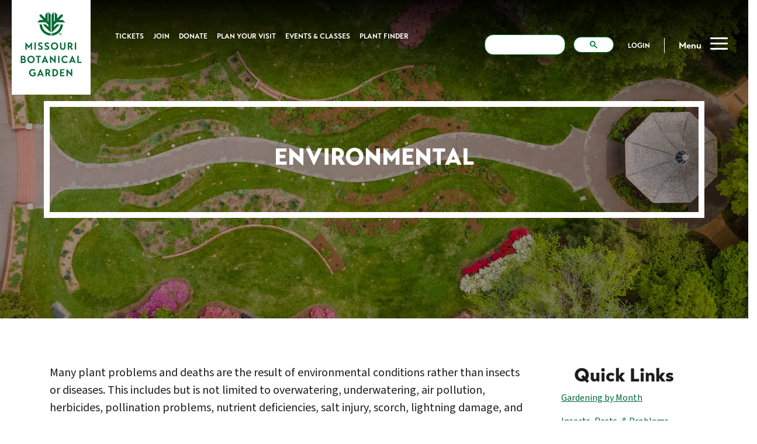

--- FILE ---
content_type: text/html; charset=utf-8
request_url: https://www.missouribotanicalgarden.org/gardens-gardening/your-garden/help-for-the-home-gardener/advice-tips-resources/insects-pests-and-problems/environmental
body_size: 27133
content:
<!DOCTYPE html>
<html  lang="en-US">
<head id="Head"><meta content="text/html; charset=UTF-8" http-equiv="Content-Type" />
<meta name="REVISIT-AFTER" content="1 DAYS" />
<meta name="RATING" content="GENERAL" />
<meta name="RESOURCE-TYPE" content="DOCUMENT" />
<meta content="text/javascript" http-equiv="Content-Script-Type" />
<meta content="text/css" http-equiv="Content-Style-Type" />
<script async src="https://cse.google.com/cse.js?cx=015816930756675652018:7gxyi5crvvu"></script>
<script type="text/javascript" src="/Portals/_default/skins/mobot/js/googlesearch.js"></script> <title>
	Environmental 
</title><meta id="MetaRobots" name="robots" content="INDEX, FOLLOW" /><link href="/DependencyHandler.axd/9187f6774b1e88a489f85a651cb10e2f/769/css" type="text/css" rel="stylesheet"/><link href="https://fonts.googleapis.com/css?family=Barlow+Condensed:600|Barlow:600,700|Open+Sans&amp;display=swap" type="text/css" rel="stylesheet"/><link href="/DependencyHandler.axd/bf15b6ea4afef930cf55ed97c15d5692/769/css" type="text/css" rel="stylesheet"/><link href="https://use.typekit.net/lwr8yqt.css" type="text/css" rel="stylesheet"/><link href="/DependencyHandler.axd/dfe97bc82bb9b5d242674577bb91e5be/769/css" type="text/css" rel="stylesheet"/><script src="/DependencyHandler.axd/70dc633a948df5e78f51bd61cc21c10c/769/js" type="text/javascript"></script><script src="https://cdnjs.cloudflare.com/ajax/libs/modernizr/2.8.3/modernizr.min.js" integrity="sha512-3n19xznO0ubPpSwYCRRBgHh63DrV+bdZfHK52b1esvId4GsfwStQNPJFjeQos2h3JwCmZl0/LgLxSKMAI55hgw==" crossorigin="anonymous" type="text/javascript"></script><script src="https://cdn.jsdelivr.net/npm/@popperjs/core@2.11.5/dist/umd/popper.min.js" integrity="sha384-Xe+8cL9oJa6tN/veChSP7q+mnSPaj5Bcu9mPX5F5xIGE0DVittaqT5lorf0EI7Vk" crossorigin="anonymous" type="text/javascript"></script><script src="https://cdn.jsdelivr.net/npm/bootstrap@5.2.0-beta1/dist/js/bootstrap.min.js" integrity="sha384-kjU+l4N0Yf4ZOJErLsIcvOU2qSb74wXpOhqTvwVx3OElZRweTnQ6d31fXEoRD1Jy" crossorigin="anonymous" type="text/javascript"></script><script src="/DependencyHandler.axd/645efadd00701efbe9a40818a6da5182/769/js" type="text/javascript"></script>

          <script type="text/javascript">
            (function(i,s,o,g,r,a,m){i['GoogleAnalyticsObject']=r;i[r]=i[r]||function(){
            (i[r].q=i[r].q||[]).push(arguments)},i[r].l=1*new Date();a=s.createElement(o),
            m=s.getElementsByTagName(o)[0];a.async=1;a.src=g;m.parentNode.insertBefore(a,m)
            })(window,document,'script','https://www.google-analytics.com/analytics.js','ga');

            ga('create', '[TRACKING_ID]', 'auto', {'legacyCookieDomain': '[DOMAIN_NAME]'});
            ga('send', 'pageview');	
          </script>

             
          <!-- Google Tag Manager -->
          <script>(function(w,d,s,l,i){w[l]=w[l]||[];w[l].push({'gtm.start':
          new Date().getTime(),event:'gtm.js'});var f=d.getElementsByTagName(s)[0],
          j=d.createElement(s),dl=l!='dataLayer'?'&l='+l:'';j.async=true;j.src=
          'https://www.googletagmanager.com/gtm.js?id='+i+dl;f.parentNode.insertBefore(j,f);
          })(window,document,'script','dataLayer','GTM-N6ZCDLB');</script>
          <!-- End Google Tag Manager -->
        <meta name="viewport" content="width=device-width, initial-scale=1, shrink-to-fit=no" /></head>
<body id="Body" class="page-level-5 page page-id-614 page-environmental page-template-sustainingnm root-90 lang-root-90 lang-en ">     
					<!-- Google Tag Manager (noscript) --> 
					<noscript><iframe src="https://www.googletagmanager.com/ns.html?id=GTM-N6ZCDLB"
					height="0" width="0" style="display:none;visibility:hidden"></iframe></noscript>
					<!-- End Google Tag Manager (noscript) -->
				

    <form method="post" action="/gardens-gardening/your-garden/help-for-the-home-gardener/advice-tips-resources/insects-pests-and-problems/environmental" id="Form" enctype="multipart/form-data">
<div class="aspNetHidden">
<input type="hidden" name="__EVENTTARGET" id="__EVENTTARGET" value="" />
<input type="hidden" name="__EVENTARGUMENT" id="__EVENTARGUMENT" value="" />
<input type="hidden" name="__VIEWSTATE" id="__VIEWSTATE" value="6AhwD06wYly8SZfTzkoFCpQq6+llNGVBLDG7+TTh/9oVSKyu6iD+0ZHYpHhfHTxVdvQe8vrT/kHBtsQM02Lf27jEbhbU+NdoGeuWUUWgxtBS5OBs6t2+bquFZTiQRGTylsUhNNmHn18k/MNUnjiSjeA1Lcp6lKiaKe5DVw+iUdpsoHrh9sX8AjadtPogLbouBbuYg+kMsnzVTbfBE0PSJz+fMKb+4luXj0esEP+ORwro5neYjnzhYWrjbUCmtVt4GoOArXtRkIDmHZf4v9lFiMGsGJZmAL+2AspUL65z53QaKoTOLgVBiiE/m23Ecl0awvikU/S3BruAw2G+lhXvTfFjGAoM2UZuKcySFSKKls5o7uWY5FpRKkvUm1RO3EwfJhKNnZDJ5iKKXImIapiPSrOT9ZNoXlB3Q81VAzoYch01d5ry7P9Ptgy6LzuEd5ipAZGuJwKkdMsLDy3oiT8z3V/iWuqbxGiMty0iAqAIbI26LArDK9VDC+2BlcVgpC/tt3R2Pn6wdgRZrR1U7hsRj6mj52dY3mPtYT7g5rFtnZlT2sJI/4jgNOJUigh1mrr/3CsMJ59QnokE99QQPwYGh5UnWAjRQjKMHkIGoSdfC5qsO7RJQElslpV/Iy7UfCgP/QpyaWPAJ4aCwGXtZuBgL90GmqGMGEV+GbUiNSuxFWB+rQZpwciUJeo3HbW90dgR55lyCPt9ngLEmhfpCrkylX8V42BptbqF5hg3UrmETzLKPiGlCrr2JYzQc1VSderzqkWC1+PBbC+j3tbTuN1Ul4LUwifKxoM1tvMXxV+sjqq8joVWbI85txtBBqKf64tldA/[base64]/HaF9kbNvTgRiiLFb/xZwE8tgXUBMmXXLsblcfzanu+bu1iVMJ8RhoV2veGvfl2z9UIUz7MHKdlzUVAPeVsBUKTSm30yeY6sB6iVKrBOqhKoq7tMrjxjMxlMqadPptJA+GylZtv6jvCOsqHGGd6/F7L/eUBWr2vEC/5Px4K8DdoCv6tKRr5pRYq6jyAVd6LDTYTo1YuMjVjrkHqsVgX/o5tsS4fJlYh+bqKv9M9v/dgJNGvE1CJYdwXTY7VsiBGkAUpDu1BJk6+DnINNPvqSWdHaDwSSqGdAqa+7nMqdjTYK0N2FPfWydu2wB4OYsOooQxeFz4SwL3rlukV5AcnSxjM+6o+T/F8rHZod5hnEVbKInGZ4uWaeiq5+M+Xpr7Aj0veV+9IVMUfUi2OReEFPmoL8RBP7AoE9nRCV7QL5/4VZUHQKEhTxpA9I7w8MbzXkuxQC7jvI1FMA3G6hG2roI7IRQschR5FhUWcTNQhoGn/jRQoZF0x6XZ7Jepkn3Wu4KP37Eeu0UKWkNJeW16ZtyXv498PTxugCD85I2cjadC9g/anvVY15dUY0f8ffVtGxa0y++jk9ivAKOvRhaSUimRXtDgqcPSKLDn4Egq4sOnv4VZbk976PvtY28NN0doPKcFEQj+HZZ88uu8rUdc4j/Nl1wz5J2y1snwCiw49PdxqaUkCngeTvImIg5iw1Q+RdMFCMkcNE0z0YNtyMXeug+mhsFjF9FLKYL7tG4OPtO46wy5LZh2OsQcXqwjR2QVKbeOkRttnjW1r0dmAc+494QHNm2P8XXlxmsNeS3L8N/dZgu1CdVE+YYddAIAnBU2/O2eTMCti85Pvzvju1nUt2o6jiTeR0e/[base64]/nQ461t4eTPyHC6/Ze3py7CDsqWkkKnU535mT0Nlk9o+EJCYhko4KxgRhA7Q/QO6/75b6cCp0CwXLRfcPrNHTmdVSehQ2+QIrxLadk/2vrBBfzlUawIDwMZlbslCgX5EA5bL8La72bGjFO0vMEHWDyFFoKBafEj/70xO0nO5YyyPCEbyvC/x6jYSKBY7V5R64lY+xTQlvDNYW1p3uNfJWLh7lBk3LSAVFogbrWhj1sH2Ip77x5XYOBA3Fw6AANx3G6g/E1rpnOnJZNiZXSTnOv9Hz6vsp4Ag1aBmMGgM8feyMo+3er4vuTWzMW24XixlsNmwBq30qdl1fOvS2zB3/[base64]/YC5s2p1y0GxV1vjH1H10bVmLwiq1rfbKE9Fd2zr5+55Pczjy9AxnjUHWSVu5wrBELj/+MAFYQhr0dRF257JMWpexZJ7v95snILqZGnGjpyxIP78zA42fV6suh70tdnUAtRr50K0B0CR7KSCrl/Y8mrWutA19x3NhQE2RR6y77d+8ekZCa5b4qpQbHMFmMFZ3JorheDa7nIOTFejF2zvASh3N6DYYq0cTZki3uCJbVfXS7FntfN92bMGUMcdFiwlRqVoea7/Qvbt73KCJS/7O5V3Cu2Eq6MP5jKH+rOVsAwGAfsjpom3OFzod/Q2mW9YkMvNJw0QAZ3FY6/oEawoFzNvMcvAXtoSuK08m+GnTmmqvWx1uOD9vE718WXW0KsAl5cVUM1XOQ4cuoQ8A0cLvtGvRg5rvqYhM2NoEHc/ja1QQlGkS9Qlzm7gjW+vjQYkbKRI7kmmEY9Ey1Kw1odQO9DxsC7VKyP8aCTSoqp7di69gNO5z4ZVBIOdpAVxVZMF6SK+v/4si/kxeNKzBP5cAETv1nWl6YcgL3wTVuR4jWugBr4tGgK/MoT9P6O2jy29474VO2bMbCQsQUkeaLfYgTDCBeW+cgunGqyrGY+BrZCHa4Nz3eoRimZ2WTYaZwBbYF7kX3NqlbZ0AngWz5vX/sqN12UIQ8R1UW4PtY6VQ446ns50t7yXhJaB8iuJonx3kxhYevJGNtrucWBlXfNDj9y9Ly+yC8md1mEo4nvwDluYn9rm3hnCNmdWOghwfyJj23pUymTKH4CKC870Z3LpGrxLlJNHSq6fCiW4j4GbtXfHJ6W4MmRyFMfPV7my+goVYUa2T5pSxNmSH/XzuAfmiynCEhDKzYdpas2+Rz8F5QEm6Jx+TkfDlLNh08On1twZsOverhPH9LDPdorIxJAVBi1Msf4vlG7ajk9wEpRBXfM6HVcexFycZzViL/aVN/crcMqu7PzsMK8wdj30JxCcO+cKw0xfBSp/xRyKb9MPTJ88HevynOy1uhW1lrWTtvqynonxvpA1qcexPh2HpWnU5263ZLOuXQMRjB0ysG1WW05MA6OXUuSWJD47k/R5YXM38cr4G961/[base64]/8Wn/1pYT2Q97ibQxauWAPzjflszwh/x8tXkBsyVzpliBLR/[base64]/WW5VlGQ9EJ5TggOQwK8ngLnJJzEETM849kAijQ2R9uCw5MzNdzKBjLJ5PdkR28SSBK7SNsSLh6RtsDK/5lqsVwejYoi5ejZTIZ7yLk/MU6tn+BdVixK7dj7SK/69+aAg8KOvlSIyhxvbO6nQxqqAdkekEEuDHzVON4+1nhIlfEOio+Tden2f8dUV/nhuIypu1u4O32UpLze1gvqu2YQZyEkU4A35vvaGezqCaLwTOfCGlMA1R/Ks0THAKB3XjORFTgL4D5SCxMqyozEC8mM7atti4xDtyDP0cwNQdKPoGbyFmAVakspI8ps8+gNbk7nN8/LPHPieOnM1DGkFVzEZw65QnopR5Kfo6MXRtCX9o7j85FzbgV/x+Ua/dW7rYWDK7v4wVZ8tx2D46Z7mcO7QbxSTyD6YUd/dtg6ybQmtgvJPRDl0iwAwaGUX0Vs0bpPK0presp9qItuWLRGd6H/gZh1vj+FJ3N1F7VHEJhTTACQ+Jr8W/RrGVcklZgYZBzcJ/cKC1vl6TLOVOKM7jitDk2QnmvsVgpQUzODH1jLE4tpNr2NtqbJvul49DwYNHTCeiKP5b+EEAjVRY4cBH4TU9o2EF6goe0uM8sTXjGNihnzhtYT2WTM0vGVuOHNhf6gKykgSBl3gT+ZwelUZQwWgyJQ==" />
</div>

<script type="text/javascript">
//<![CDATA[
var theForm = document.forms['Form'];
if (!theForm) {
    theForm = document.Form;
}
function __doPostBack(eventTarget, eventArgument) {
    if (!theForm.onsubmit || (theForm.onsubmit() != false)) {
        theForm.__EVENTTARGET.value = eventTarget;
        theForm.__EVENTARGUMENT.value = eventArgument;
        theForm.submit();
    }
}
//]]>
</script>


<script src="/WebResource.axd?d=pynGkmcFUV0H9k66UDMJMr8PJO5RNfat6_KwbasP-ppeKvyOQMVfXJIiTi41&amp;t=638901591720898773" type="text/javascript"></script>


<script type="text/javascript">
//<![CDATA[
var liveHtmlWebapi =  window.___WebAPI.jQuery(25804,"LiveHTML");//]]>
</script>

<script src="/ScriptResource.axd?d=NJmAwtEo3IpbTnjHCjp_-k7eV9k_9YqGWYM1vsfCntcfuDJ86iPvU6Zfi9lNHttPK0j9Hd8Juw8Z6LJk1XM6KKSO_tezPjZ24k5BzCsHgY7XXXlP7I6-L82jkhNTM8yZtc9XDQ2&amp;t=32e5dfca" type="text/javascript"></script>
<script src="/ScriptResource.axd?d=dwY9oWetJoIqZzz_awpQ1QNG7iz923cxuJV24XPgrRrvPMlXqURBrva-jbbpB2spqFqe1nvEI-xl3r82d7zigiy81glTYUo0mHn89mRFi0LXyc0eEqXqWk1EUzKXg6Yl7piGGQx6m3qZl7En0&amp;t=32e5dfca" type="text/javascript"></script>
<div class="aspNetHidden">

	<input type="hidden" name="__VIEWSTATEGENERATOR" id="__VIEWSTATEGENERATOR" value="CA0B0334" />
	<input type="hidden" name="__VIEWSTATEENCRYPTED" id="__VIEWSTATEENCRYPTED" value="" />
	<input type="hidden" name="__EVENTVALIDATION" id="__EVENTVALIDATION" value="PhgdiXTrAjR+xMS2Wcgb2Fx84H4yZdFgOx8Q1yKh033jr6K8FzxOdVRatALKfWCHT360scubEjpCHrGVKDGxpThOpdJEWqCp3CvBmvGlhmWXk5l4JLeOlMB+1GQWJQsTTndKHgSkQVKg9MicbF7Ma9ELiWCZt9BPEBWJcrNQIR2OK60emOSf/tMU9tlzilqr8cazWHE1ZL+YZMZmoP1hDIOnb185Pd1WQadSvqjTMj+Uk4PT" />
</div><script src="/DependencyHandler.axd/353acb5078470ae4e0e58fd304938e04/769/js" type="text/javascript"></script>
<script type="text/javascript">
//<![CDATA[
Sys.WebForms.PageRequestManager._initialize('ScriptManager', 'Form', [], [], [], 90, '');
//]]>
</script>

        
        
        
<!---->


<!--CDF(JS-LIBRARY|jQuery,,)-->
<!--CDF(Javascript|https://cdnjs.cloudflare.com/ajax/libs/modernizr/2.8.3/modernizr.min.js|DnnPageHeaderProvider|100)-->
<!--CDF(Javascript|https://cdn.jsdelivr.net/npm/@popperjs/core@2.11.5/dist/umd/popper.min.js|DnnPageHeaderProvider|100)-->
<!--CDF(Javascript|https://cdn.jsdelivr.net/npm/bootstrap@5.2.0-beta1/dist/js/bootstrap.min.js|DnnPageHeaderProvider|100)-->
<main id="sustaining" class="main-wrapper help-for-the-home-gardener">
    <!-- Header/NavBar -->
    <header class="main-header background-dark-opacity">
    <div class="header-container">
        <div class="header-row">
            <div class="header-col logo mobile-top">
                
                 <a href="https://www.missouribotanicalgarden.org/" title="Missouri Botanical Garden" class="logo">
                    <img src="/Portals/0/2022redesignassets/MBG/mobot-header-logo.svg" alt="" class="img-fluid d-inline-block img-logo" />
                </a>
                               

                
                <nav class="navbar navbar-expand-xl sticky-top">
                    <div class="container-fluid flex-wrap px-0">    
                        <a href="https://secure.missouribotanicalgarden.org/events" class="btn btn-primary btn-radius-lg ms-3 me-auto d-sm-none">Tickets</a>
                        <span class="menu-text d-none js-text me-auto">Menu</span>
                        <button class="hamburger hamburger--elastic js-toggle ms-auto d-sm-none" type="button" data-bs-toggle="collapse" data-bs-target="#navbarNavPrimary" aria-controls="navbarSupportedContent" aria-expanded="false" aria-label="Toggle navigation">
                            <span class="hamburger-box">
                                <span class="hamburger-inner"></span>
                            </span>
                        </button>                        
                        <div class="row border-top w-100 justify-content-center d-none d-md-none mx-0">
                            <div class="col-12 px-0">
                                <div class="search m-3">
                               <!-- MRL remove DNN search, add Google search textbox start -->
                                <div class="gcse-searchbox-only" data-resultsUrl="/search-results"></div>
                               <!--     <span id="dnn_mobilSearch_ClassicSearch">
    
    
    <span class="searchInputContainer" data-moreresults="See More Results" data-noresult="No Results Found">
        <input name="dnn$mobilSearch$txtSearch" type="text" maxlength="255" size="20" id="dnn_mobilSearch_txtSearch" class="NormalTextBox" aria-label="Search" autocomplete="off" placeholder="Search..." />
        <a class="dnnSearchBoxClearText" title="Clear search text"></a>
    </span>
    <a id="dnn_mobilSearch_cmdSearch" class="icn-search js-search" href="javascript:__doPostBack(&#39;dnn$mobilSearch$cmdSearch&#39;,&#39;&#39;)">Search</a>
</span>


<script type="text/javascript">
    $(function() {
        if (typeof dnn != "undefined" && typeof dnn.searchSkinObject != "undefined") {
            var searchSkinObject = new dnn.searchSkinObject({
                delayTriggerAutoSearch : 400,
                minCharRequiredTriggerAutoSearch : 2,
                searchType: 'S',
                enableWildSearch: true,
                cultureCode: 'en-US',
                portalId: -1
                }
            );
            searchSkinObject.init();
            
            
            // attach classic search
            var siteBtn = $('#dnn_mobilSearch_SiteRadioButton');
            var webBtn = $('#dnn_mobilSearch_WebRadioButton');
            var clickHandler = function() {
                if (siteBtn.is(':checked')) searchSkinObject.settings.searchType = 'S';
                else searchSkinObject.settings.searchType = 'W';
            };
            siteBtn.on('change', clickHandler);
            webBtn.on('change', clickHandler);
            
            
        }
    });
</script>
-->
                               <!-- MRL remove DNN search, add Google search textbox start -->                         
                                </div>
                                <ul class="d-flex flex-wrap list-unstyled px-3 py-4">                                    
                                     <li class="w-100 mb-3">
                                         
                                        <a href="https://secure.missouribotanicalgarden.org/events?kid=9&queueittoken=e_mbgsnet~q_4012dff6-b9a0-4183-a979-d06463639d1a~ts_1660613101~ce_true~rt_safetynet~h_b9da73720f02d74de7b1179a1de3657d6b667140430f384d0d8c812a03d64ca6" class="btn btn-mbg-primary btn-radius-lg d-block">Get Tickets</a>

                                        
                                    </li>
                                    <li class="w-50 pe-2">
                                    
                                        <a href="/plan-your-visit/the-garden/getting-here" class="btn btn-outline-mbg-primary btn-radius-lg d-block">Directions</a>
                                    
                                    </li>
                                    <li class="w-50 ps-2">
                                        <a href="https://secure.missouribotanicalgarden.org/events?kid=9" class="btn btn-outline-mbg-primary btn-radius-lg d-block">Hours</a>
                                    </li>
                                </ul>
                            </div>
                        </div>
                        <div class="collapse navbar-collapse" id="navbarNavPrimary">
                            <ul class="navbar-nav me-auto mb-2 mb-lg-0">
                                




            <li class="dropdown nav-item">
                    <a class="nav-link dropdown-toggle" href="https://secure.missouribotanicalgarden.org/events?kid=9&amp;_gl=1" id="dropdownMenu" data-toggle="dropdown" aria-haspopup="true" aria-expanded="false">
                        Tickets
                    </a>
                    <div class="icn js-icn d-xl-none"><i class="fa fa-angle-right" aria-hidden="true"></i></div>
    <div class="dropdown-menu megamenu" aria-label="submenu" aria-hidden="true">
        <div class="megamenu-col">
                <a class="nav-link" href="https://secure.missouribotanicalgarden.org/events?kid=9&amp;queueittoken=e_mbgsnet~q_7060f699-6f80-4a17-bdf6-bd38f8aad531~ts_1660587796~ce_true~rt_safetynet~h_0c0f460fc707ac01e941002396de0835cf3b118d851c98669e98d80c6dd0b270">
                    <span class="ticket-price d-block">$16.00</span>
                </a>
            <h5>General Admission</h5>
            <span class="d-block text-muted">Ages 13 and up</span>
        </div>
        <div class="megamenu-col">
                <a class="nav-link" href="https://secure.missouribotanicalgarden.org/account/login?returnurl=%2fevents%3fkid%3d9%26queueittoken%3de_mbgsnet%7eq_7060f699-6f80-4a17-bdf6-bd38f8aad531%7ets_1660587796%7ece_true%7ert_safetynet%7eh_0c0f460fc707ac01e941002396de0835cf3b118d851c98669e98d80">
                    <span class="ticket-price d-block">Free</span>
                </a>
            <h5>Members Admission</h5>
            <span class="d-block text-muted">All ages</span>
        </div>
        <div class="megamenu-col">
                <a class="nav-link" href="https://secure.missouribotanicalgarden.org/events?kid=9&amp;queueittoken=e_mbgsnet~q_7060f699-6f80-4a17-bdf6-bd38f8aad531~ts_1660587796~ce_true~rt_safetynet~h_0c0f460fc707ac01e941002396de0835cf3b118d851c98669e98d80c6dd0b270">
                    <span class="ticket-price d-block">$6.00</span>
                </a>
            <h5>STL Resident Rate</h5>
            <span class="d-block text-muted">$4.00 Seniors 65+ | Proof of residency required.</span>
        </div>
        <div class="megamenu-bottom">
            <ul class="sub-links">
                <li>
                        <a href="/learn-discover/youth-families/scout-programs/scout-programming-at-the-garden">Scout Programs</a>

                </li>
                <li class="sep"></li>
                <li>
                        <a href="/learn-discover/students-teachers/school-programs-and-field-trips">School Groups</a>


                </li>
                <li class="sep"></li>

            </ul>
        </div>
    </div>
            </li>
            <li class="nav-item">
                    <a class="nav-link" href="https://www.missouribotanicalgarden.org/members">
                        Join
                    </a>
            </li>
            <li class="dropdown nav-item">
                    <a class="nav-link dropdown-toggle" href="https://www.missouribotanicalgarden.org/donate" id="dropdownMenu" data-toggle="dropdown" aria-haspopup="true" aria-expanded="false">
                        Donate
                    </a>
                    <div class="icn js-icn d-xl-none"><i class="fa fa-angle-right" aria-hidden="true"></i></div>
    <div class="dropdown-menu megamenu" aria-label="submenu" aria-hidden="true">
            <div class="megamenu-col">
                <h6>
                    <a class="dropdown-item" href="https://www.missouribotanicalgarden.org/donate/make-a-donation" title="Make a Donation">
                        Make a Donation
                    </a>
                </h6>
                <hr class="dropdown-divider">
            </div>
            <div class="dropdown megamenu-col">
                <h6>
                    <a class="dropdown-item" href="https://www.missouribotanicalgarden.org/donate/commemorative-giving" title="Commemorative Giving">
                        Commemorative Giving
                    </a>
                </h6>
                <hr class="dropdown-divider">
            </div>
            <div class="megamenu-col">
                <h6>
                    <a class="dropdown-item" href="http://giftplanning.missouribotanicalgarden.org/" title="Planned Giving">
                        Planned Giving
                    </a>
                </h6>
                <hr class="dropdown-divider">
            </div>
            <div class="dropdown megamenu-col">
                <h6>
                    <a class="dropdown-item" href="https://www.missouribotanicalgarden.org/donate/corporate-partners" title="Corporate Partners">
                        Corporate Partners
                    </a>
                </h6>
                <hr class="dropdown-divider">
            </div>
            <div class="megamenu-col">
                <h6>
                    <a class="dropdown-item" href="/members/become-a-member.aspx" title="Become a Member">
                        Become a Member
                    </a>
                </h6>
                <hr class="dropdown-divider">
            </div>
        <div class="megamenu-bottom">
            <ul class="sub-links">
                <li><a href="/visit/family-of-attractions/butterfly-house.aspx"><img src="/Portals/0/2022redesignassets/bh-logo-horiz.svg" alt="Butterfly House" class="img-fluid d-block" /></a></li>
                <li class="sep"></li>
                <li><a href="/visit/family-of-attractions/shaw-nature-reserve.aspx"><img src="/Portals/0/2022redesignassets/snr-logo-horiz.svg" alt="Nature Reserve" class="img-fluid d-block" /></a></li>
            </ul>
        </div>
    </div>
            </li>
            <li class="dropdown nav-item">
                    <a class="nav-link dropdown-toggle" href="https://www.missouribotanicalgarden.org/plan-your-visit" id="dropdownMenu" data-toggle="dropdown" aria-haspopup="true" aria-expanded="false">
                        Plan Your Visit
                    </a>
                    <div class="icn js-icn d-xl-none"><i class="fa fa-angle-right" aria-hidden="true"></i></div>
    <div class="dropdown-menu megamenu plan-your-visit" aria-label="submenu" aria-hidden="true">
            <div class="disabled dropdown megamenu-col">
                        <a class="dropdown-item d-block text-mbg-primary drop-heading" href="https://www.missouribotanicalgarden.org/plan-your-visit/the-garden" title="The Garden">
                            The Garden
                        </a>
                    <hr class="dropdown-divider" />
        <ul class="subLevel" aria-label="submenu" aria-hidden="true">
                <li>
                    <a class="dropdown-item" href="https://www.missouribotanicalgarden.org/tickets#17242" title="Hours &amp; Admission">
                        Hours &amp; Admission
                    </a>
                    
                </li>
                <li>
                        <hr class="dropdown-divider" />
                    <a class="dropdown-item" href="https://www.missouribotanicalgarden.org/plan-your-visit/the-garden/getting-here" title="Getting Here">
                        Getting Here
                    </a>
                    
                </li>
                <li>
                        <hr class="dropdown-divider" />
                    <a class="dropdown-item" href="https://www.missouribotanicalgarden.org/plan-your-visit/the-garden/map" title="Map">
                        Map
                    </a>
                    
                </li>
                <li>
                        <hr class="dropdown-divider" />
                    <a class="dropdown-item" href="https://www.missouribotanicalgarden.org/plan-your-visit/the-garden/tours" title="Tours">
                        Tours
                    </a>
                    
                </li>
                <li>
                        <hr class="dropdown-divider" />
                    <a class="dropdown-item" href="https://www.missouribotanicalgarden.org/plan-your-visit/the-garden/groups" title="Groups">
                        Groups
                    </a>
                    
                </li>
                <li>
                        <hr class="dropdown-divider" />
                    <a class="dropdown-item" href="https://www.missouribotanicalgarden.org/events-classes/private-events-rentals" title="Book Your Private Event">
                        Book Your Private Event
                    </a>
                    
                </li>
        </ul>
            </div>
            <div class="disabled dropdown megamenu-col">
                        <a class="dropdown-item d-block text-mbg-primary drop-heading" href="https://www.missouribotanicalgarden.org/plan-your-visit/shop-dine" title="Shop &amp; Dine">
                            Shop &amp; Dine
                        </a>
                    <hr class="dropdown-divider" />
        <ul class="subLevel" aria-label="submenu" aria-hidden="true">
                <li>
                    <a class="dropdown-item" href="https://www.missouribotanicalgarden.org/shopping-and-dining" title="Garden Gate Shop">
                        Garden Gate Shop
                    </a>
                    
                </li>
                <li>
                        <hr class="dropdown-divider" />
                    <a class="dropdown-item" href="https://www.missouribotanicalgarden.org/shopping-and-dining#21237" title="Sassafras Restaurant and Cafe">
                        Sassafras Restaurant and Cafe
                    </a>
                    
                </li>
                <li>
                        <hr class="dropdown-divider" />
                    <a class="dropdown-item" href="https://www.missouribotanicalgarden.org/shopping-and-dining" title="Gift Cards">
                        Gift Cards
                    </a>
                    
                </li>
                <li>
                        <hr class="dropdown-divider" />
                    <a class="dropdown-item" href="https://www.missouribotanicalgarden.org/plan-your-visit/shop-dine/little-shop-around-the-corner" title="Little Shop Around the Corner">
                        Little Shop Around the Corner
                    </a>
                    
                </li>
                <li>
                        <hr class="dropdown-divider" />
                    <a class="dropdown-item" href="https://www.missouribotanicalgarden.org/plan-your-visit/shop-dine/mbg-press" title="MBG Press">
                        MBG Press
                    </a>
                    
                </li>
        </ul>
            </div>
            <div class="disabled dropdown megamenu-col">
                        <a class="dropdown-item d-block text-mbg-primary drop-heading" href="https://www.missouribotanicalgarden.org/plan-your-visit/top-attractions" title="Top Attractions">
                            Top Attractions
                        </a>
                    <hr class="dropdown-divider" />
        <ul class="subLevel" aria-label="submenu" aria-hidden="true">
                <li>
                    <a class="dropdown-item" href="https://www.missouribotanicalgarden.org/gardens-gardening/our-garden/gardens-conservatories/conservatories/climatron" title="Climatron">
                        Climatron
                    </a>
                    
                </li>
                <li>
                        <hr class="dropdown-divider" />
                    <a class="dropdown-item" href="https://www.missouribotanicalgarden.org/gardens-gardening/our-garden/gardens-conservatories/international-gardens/japanese-garden" title="Japanese Garden">
                        Japanese Garden
                    </a>
                    
                </li>
                <li>
                        <hr class="dropdown-divider" />
                    <a class="dropdown-item" href="https://www.missouribotanicalgarden.org/learn-discover/youth-families/just-for-kids/visit-us/doris-i-schnuck-childrens-garden" title="Children&#39;s Garden">
                        Children&#39;s Garden
                    </a>
                    
                </li>
                <li>
                        <hr class="dropdown-divider" />
                    <a class="dropdown-item" href="https://www.missouribotanicalgarden.org/plan-your-visit/top-attractions/tram-tours" title="Tram Tours">
                        Tram Tours
                    </a>
                    
                </li>
                <li>
                        <hr class="dropdown-divider" />
                    <a class="dropdown-item" href="https://www.missouribotanicalgarden.org/gardens-gardening/our-garden/gardens-conservatories/conservatories/shoenberg-arid-house" title="Arid House">
                        Arid House
                    </a>
                    
                </li>
                <li>
                        <hr class="dropdown-divider" />
                    <a class="dropdown-item" href="https://www.missouribotanicalgarden.org/gardens-gardening/our-garden/gardens-conservatories/victorian-district-sachs-museum-tower-grove-house/sachs-museum" title="Sachs Museum">
                        Sachs Museum
                    </a>
                    
                </li>
                <li>
                        <hr class="dropdown-divider" />
                    <a class="dropdown-item" href="https://www.missouribotanicalgarden.org/gardens-gardening/our-garden/gardens-conservatories/victorian-district-sachs-museum-tower-grove-house/tower-grove-house" title="Tower Grove House">
                        Tower Grove House
                    </a>
                    
                </li>
        </ul>
            </div>
            <div class="disabled dropdown megamenu-col">
                        <a class="dropdown-item d-block text-mbg-primary drop-heading" href="https://www.missouribotanicalgarden.org/plan-your-visit/things-to-know" title="Things To Know">
                            Things To Know
                        </a>
                    <hr class="dropdown-divider" />
        <ul class="subLevel" aria-label="submenu" aria-hidden="true">
                <li>
                    <a class="dropdown-item" href="https://www.missouribotanicalgarden.org/plan-your-visit/things-to-know/accessibility" title="Accessibility">
                        Accessibility
                    </a>
                    
                </li>
                <li>
                        <hr class="dropdown-divider" />
                    <a class="dropdown-item" href="https://www.missouribotanicalgarden.org/plan-your-visit/things-to-know/garden-etiquette" title="Garden Etiquette">
                        Garden Etiquette
                    </a>
                    
                </li>
                <li>
                        <hr class="dropdown-divider" />
                    <a class="dropdown-item" href="https://www.missouribotanicalgarden.org/plan-your-visit/things-to-know/photography" title="Photography">
                        Photography
                    </a>
                    
                </li>
                <li>
                        <hr class="dropdown-divider" />
                    <a class="dropdown-item" href="https://www.missouribotanicalgarden.org/sustainability/sustainability/sustainability-at-the-garden" title="Sustainability">
                        Sustainability
                    </a>
                    
                </li>
                <li>
                        <hr class="dropdown-divider" />
                    <a class="dropdown-item" href="/plan-your-visit/things-to-know/garden-etiquette#picnicking" title="Picnicking">
                        Picnicking
                    </a>
                    
                </li>
                <li>
                        <hr class="dropdown-divider" />
                    <a class="dropdown-item" href="/plan-your-visit/things-to-know/garden-etiquette#smoking" title="Smoking">
                        Smoking
                    </a>
                    
                </li>
                <li>
                        <hr class="dropdown-divider" />
                    <a class="dropdown-item" href="https://www.missouribotanicalgarden.org/plan-your-visit/things-to-know/garden-etiquette#26473" title="Prohibited Items">
                        Prohibited Items
                    </a>
                    
                </li>
        </ul>
            </div>
            <div class="disabled megamenu-col">
                            <span class="dropdown-item d-block text-mbg-primary drop-heading" href="https://www.missouribotanicalgarden.org/plan-your-visit/todays-hours" title="Today&#39;s Hours">
                                Today&#39;s Hours
                            </span>
                        <hr class="dropdown-divider" />                        
                            <span class="d-block hours text-mbg-primary">9 a.m.–5 p.m.
Last entry at 4:30 p.m.</span>
            </div>
    </div>
            </li>

                                 <li class="dropdown nav-item">
                                    <a href="/events-classes/calendar.aspx" class="nav-link dropdown-toggle">Events & Classes
                                    </a>
                                    <div class="icn js-icn d-xl-none"><i class="fa fa-angle-right" aria-hidden="true"></i></div>
                                    

<div class="dropdown-menu megamenu">
    <ul class="SR_Event_Menu_Container steadyrain events events-menu next-event-menu">
        <li id="dnn_srEventMenu_divFeatured" class="event next-event">
            <span class="drop-heading d-block w-100">Next Event or Class</span>
            <hr class="sep w-100" />
            <div class="next-event-icon">
                <img id="dnn_srEventMenu_imgNextThumbnail" class="img-fluid d-block" src="/Portals/0/Calendar%20Images/MBG/OS_Obsidium_390.jpg" />
                <a id="dnn_srEventMenu_lnkFeaturedDetail" class="stretched-link" href="https://www.missouribotanicalgarden.org/orchid-show-1560"></a>
            </div>
            <div class="next-event-details">
                <h5>
                    <span id="dnn_srEventMenu_lblNextTitle">Orchid Show</span>
                </h5>
                <span id="dnn_srEventMenu_lblNextPresenter" class="next-event-subtitle"></span>
                <h4>
                    <span id="dnn_srEventMenu_lblNextDate">Saturday, January 31 - Sunday, March 1</span></h4>
                <span id="dnn_srEventMenu_lblNextTime" class="h5 d-block">9:00 AM - 5:00 PM</span>
                
            </div>
        </li>
        <li class="event events-upcoming">
            <span class="drop-heading d-block">Upcoming Events & Classes</span>
            <hr class="sep" />
            <ul class="events-menu-list">
                
                        <li class="event events-menu-list-item">
                            <div class="events-upcoming-icon">
                                <img id="dnn_srEventMenu_rptEvents_imgThumbnail_0" class="img-fluid d-block" src="/Portals/0/Calendar%20Images/MBG/SACHS%20STB%20BANNER%2016x9in%20V2.png" />
                            </div>
                            <div class="next-event-details">
                                <h6>
                                    <span id="dnn_srEventMenu_rptEvents_lblTitle_0">Smelling the Bouquet: Plants & Scents in the Garden</span></h6>
                                <span id="dnn_srEventMenu_rptEvents_lblDate_0" class="h5 d-block">Friday, May 2 - Tuesday, March 31</span>
                                <span id="dnn_srEventMenu_rptEvents_lblTime_0" class="text-muted small">11:30 AM - 4:30 PM</span>
                            </div>
                            <a id="dnn_srEventMenu_rptEvents_lnkUpcomingDetail_0" class="stretched-link" href="https://www.missouribotanicalgarden.org/smelling-the-bouquet-plants-scents-in-the-garden-3575"></a>
                        </li>
                    
                        <li class="event events-menu-list-item">
                            <div class="events-upcoming-icon">
                                <img id="dnn_srEventMenu_rptEvents_imgThumbnail_1" class="img-fluid d-block" src="/Portals/0/Calendar%20Images/MBG/LREC_AdvancedInquiryProgram_KarenFletcher_6049.jpg" />
                            </div>
                            <div class="next-event-details">
                                <h6>
                                    <span id="dnn_srEventMenu_rptEvents_lblTitle_1">Advanced Inquiry Program Registration</span></h6>
                                <span id="dnn_srEventMenu_rptEvents_lblDate_1" class="h5 d-block">Monday, September 15 - Sunday, February 15</span>
                                <span id="dnn_srEventMenu_rptEvents_lblTime_1" class="text-muted small">12:00 AM - 12:00 AM</span>
                            </div>
                            <a id="dnn_srEventMenu_rptEvents_lnkUpcomingDetail_1" class="stretched-link" href="https://www.missouribotanicalgarden.org/advanced-inquiry-program-registration-3515"></a>
                        </li>
                    
                        <li class="event events-menu-list-item">
                            <div class="events-upcoming-icon">
                                <img id="dnn_srEventMenu_rptEvents_imgThumbnail_2" class="img-fluid d-block" src="/Portals/0/Calendar%20Images/MBG/EDU_catalog_winter_2025_800x531.jpg" />
                            </div>
                            <div class="next-event-details">
                                <h6>
                                    <span id="dnn_srEventMenu_rptEvents_lblTitle_2">Winter Class Registration</span></h6>
                                <span id="dnn_srEventMenu_rptEvents_lblDate_2" class="h5 d-block">Monday, November 3 - Saturday, February 28</span>
                                <span id="dnn_srEventMenu_rptEvents_lblTime_2" class="text-muted small">12:00 AM - 12:00 AM</span>
                            </div>
                            <a id="dnn_srEventMenu_rptEvents_lnkUpcomingDetail_2" class="stretched-link" href="https://secure.missouribotanicalgarden.org/events?_gl=1"></a>
                        </li>
                    
            </ul>
        </li>
    </ul>
    <div class="megamenu-bottom">
        <ul class="sub-links">
            <li><a href="/events-classes/calendar" id="dnn_srEventMenu_lnkCalendar">View Full Calendar</a></li>            
        </ul>
    </div>
</div>


                                </li>
                                <!-- mrl edit start -->
                                 <li class="dropdown nav-item">
                                    <a href="/PlantFinder/plantfindersearch.aspx" class="nav-link dropdown-toggle">Plant Finder
                                    </a>
                                </li>
                                <!-- mrl edit stop -->
                                
                            </ul>
                        </div>
                        <div class="row border-top border-bottom w-100 justify-content-center d-none d-md-none mx-0">
                            <div class="col-12 py-4">
                                <h6 class="text-center">Give Us a Call</h6>
                                <a href="tel:(314)577-5100" class="btn btn-mbg-primary btn-radius-lg d-block">(314) 577-5100</a>
                            </div>
                        </div>
                        <div class="row w-100 justify-content-center d-none d-md-none mx-0">
                            <div class="col-12 py-4">
                                <ul class="bottom-navbar-logos">
                                    <ul class="offcanvas-footer--nav">
                                <li><a href="/" target="_blank" title="Visit Missouri Botanical Gardens">
                                    <img src="/Portals/0/2022redesignassets/mobot-logo.svg" alt="Missouri Botanical Gardens logo" /></a></li>
                                <li><a href="https://www.missouribotanicalgarden.org/plan-your-visit/family-of-attractions/butterfly-house" target="_blank" title="Visit Butterfly House">
                                    <img src="/Portals/0/2022redesignassets/bh-logo.svg" alt="Butterfly House logo" /></a></li>
                                <li><a href="https://www.missouribotanicalgarden.org/plan-your-visit/family-of-attractions/shaw-nature-reserve" target="_blank" title="Visit Shaw Nature Reserve">
                                    <img src="/Portals/0/2022redesignassets/snr-logo.svg" alt="Shaw Nature Reserve logo" /></a></li>
                            </ul>
                                </ul>
                            </div>
                        </div>
                    </div>
                </nav>
            </div>
            <div class="header-col">
                <div class="user-icns">
                    <div class="search d-none d-md-block">
                    <!-- MRL remove DNN search, add Google search textbox start -->
                    <div class="gcse-searchbox-only" data-resultsUrl="/search-results"></div>
                    <!--    <span id="dnn_dnnSearch_ClassicSearch">
    
    
    <span class="searchInputContainer" data-moreresults="See More Results" data-noresult="No Results Found">
        <input name="dnn$dnnSearch$txtSearch" type="text" maxlength="255" size="20" id="dnn_dnnSearch_txtSearch" class="NormalTextBox" aria-label="Search" autocomplete="off" placeholder="Search..." />
        <a class="dnnSearchBoxClearText" title="Clear search text"></a>
    </span>
    <a id="dnn_dnnSearch_cmdSearch" class="icn-search js-search" href="javascript:__doPostBack(&#39;dnn$dnnSearch$cmdSearch&#39;,&#39;&#39;)">Search</a>
</span>


<script type="text/javascript">
    $(function() {
        if (typeof dnn != "undefined" && typeof dnn.searchSkinObject != "undefined") {
            var searchSkinObject = new dnn.searchSkinObject({
                delayTriggerAutoSearch : 400,
                minCharRequiredTriggerAutoSearch : 2,
                searchType: 'S',
                enableWildSearch: true,
                cultureCode: 'en-US',
                portalId: -1
                }
            );
            searchSkinObject.init();
            
            
            // attach classic search
            var siteBtn = $('#dnn_dnnSearch_SiteRadioButton');
            var webBtn = $('#dnn_dnnSearch_WebRadioButton');
            var clickHandler = function() {
                if (siteBtn.is(':checked')) searchSkinObject.settings.searchType = 'S';
                else searchSkinObject.settings.searchType = 'W';
            };
            siteBtn.on('change', clickHandler);
            webBtn.on('change', clickHandler);
            
            
        }
    });
</script>
-->
                    <!-- MRL remove DNN search, add Google search textbox start -->
                   </div>
                    <div class="login d-none d-xl-block">
                        <a href="https://secure.missouribotanicalgarden.org/account/login?ReturnUrl=%2fevents" target="_blank" class="nav-link">Login</a>
                    </div>
                    
                    <div class="nav-toggle secodary-nav js-toggle d-none d-sm-flex align-items-center">
                        <a href="https://secure.missouribotanicalgarden.org/events" class="btn btn-primary btn-radius-lg d-xl-none ms-3 me-auto">Tickets</a>
                        <span class="menu-text d-none d-xl-block">Menu</span>
                        <button class="hamburger hamburger--squeeze" type="button" data-bs-toggle="offcanvas" data-bs-target="#offcanvasRight" aria-controls="offcanvasRight">
                            <span class="hamburger-box">
                                <span class="hamburger-inner"></span>
                            </span>
                        </button>
                    </div>
                    <div class="offcanvas offcanvas-end" tabindex="-1" id="offcanvasRight" aria-labelledby="offcanvasRightLabel">
                        <div class="offcanvas-header">
                            <div class="search">
                               <!-- MRL remove DNN search, add Google search textbox start -->
                               <div class="gcse-searchbox-only" data-resultsUrl="/search-results"></div>
                               <!-- <span id="dnn_dnnSearchOffCanvas_ClassicSearch">
    
    
    <span class="searchInputContainer" data-moreresults="See More Results" data-noresult="No Results Found">
        <input name="dnn$dnnSearchOffCanvas$txtSearch" type="text" maxlength="255" size="20" id="dnn_dnnSearchOffCanvas_txtSearch" class="NormalTextBox" aria-label="Search" autocomplete="off" placeholder="Search..." />
        <a class="dnnSearchBoxClearText" title="Clear search text"></a>
    </span>
    <a id="dnn_dnnSearchOffCanvas_cmdSearch" class="icn-search js-search" href="javascript:__doPostBack(&#39;dnn$dnnSearchOffCanvas$cmdSearch&#39;,&#39;&#39;)">Search</a>
</span>


<script type="text/javascript">
    $(function() {
        if (typeof dnn != "undefined" && typeof dnn.searchSkinObject != "undefined") {
            var searchSkinObject = new dnn.searchSkinObject({
                delayTriggerAutoSearch : 400,
                minCharRequiredTriggerAutoSearch : 2,
                searchType: 'S',
                enableWildSearch: true,
                cultureCode: 'en-US',
                portalId: -1
                }
            );
            searchSkinObject.init();
            
            
            // attach classic search
            var siteBtn = $('#dnn_dnnSearchOffCanvas_SiteRadioButton');
            var webBtn = $('#dnn_dnnSearchOffCanvas_WebRadioButton');
            var clickHandler = function() {
                if (siteBtn.is(':checked')) searchSkinObject.settings.searchType = 'S';
                else searchSkinObject.settings.searchType = 'W';
            };
            siteBtn.on('change', clickHandler);
            webBtn.on('change', clickHandler);
            
            
        }
    });
</script>
-->
                               <!-- MRL remove DNN search, add Google search textbox start -->
                            </div>
                            <button type="button" class="btn-close" data-bs-dismiss="offcanvas" aria-label="Close">
                                <span class="menu-text">Menu <i class="fa-solid fa-xmark ms-3"></i></span>
                            </button>
                        </div>
                        <div class="offcanvas-body">                            
                            <ul class="nav">
                                
                                <li class="nav-item">
                                    <a class="nav-link" href="https://mobotgarden.maps.arcgis.com/apps/MapTour/index.html?appid=b09b670ef74d4661966c71ca2a46ac04">
                                        <span>What’s In Bloom</span>

                                    </a>
                                </li>
                                <li class="nav-item">
                                    <a class="nav-link" href="https://discoverandshare.org/">
                                        <span>Read Our Blog</span>

                                    </a>
                                </li>
                                <li class="nav-item">
                                    <a class="nav-link" href="/about/additional-information/careers">
                                        <span>Join Our Team</span>

                                    </a>
                                </li>
                                <li class="nav-item">
                                    <a class="nav-link" href="/events-classes/private-events-rentals">
                                        <span>Book A Private Event</span>

                                    </a>
                                </li>
                                <li class="nav-item">
                                    <a class="nav-link" href="/learn-discover/youth-families/just-for-kids/birthday-parties">
                                        <span>Plan A Birthday Party</span>

                                    </a>
                                </li>
                                 <li class="nav-item">
                                    <a class="nav-link" href="/shopping-and-dining.aspx">
                                        <span>Shop</span>

                                    </a>
                                </li>
                                <li class="nav-item">
                                    <a class="nav-link" href="/about.aspx">
                                        <span>About the Garden</span>
                                    </a>
                                </li>
                                <li class="nav-item">
                                    <a class="nav-link" href="/learn-discover.aspx">
                                        <span>Learn & Discover</span>

                                    </a>
                                </li>
                                 <li class="nav-item">
                                    <a class="nav-link" href="/gardens-gardening.aspx">
                                        <span>Gardens & Gardening</span>

                                    </a>
                                </li>
                                <li class="nav-item">
                                    <a class="nav-link" href="/plant-science/plant-science/about-science-conservation.aspx">
                                        <span>Science & Conservation</span>

                                    </a>
                                </li>
                                <!-- <li class="nav-item">
                                    <a class="nav-link" href="/plant-conservation/plant-conservation/about-plant-conservation.aspx">
                                        <span>Plant Conservation</span>

                                    </a>
                                </li>-->
                                <li class="nav-item">
                                    <a class="nav-link" href="/sustainability/sustainability/about-sustainability.aspx">
                                        <span>Sustainability</span>

                                    </a>
                                </li>
                                <li class="nav-item">
                                    <a class="nav-link" href="/about/additional-information/volunteer.aspx">
                                        <span>Volunteer</span>

                                    </a>
                                </li>
                                  
                            </ul>
                        </div>
                        <div class="offcanvas-footer">
                            <ul class="offcanvas-footer--nav">
                                <li><a href="/" target="_blank" title="Visit Missouri Botanical Gardens">
                                    <img src="/Portals/0/2022redesignassets/mobot-logo.svg" alt="Missouri Botanical Gardens logo" /></a></li>
                                <li><a href="https://www.missouribotanicalgarden.org/plan-your-visit/family-of-attractions/butterfly-house" target="_blank" title="Visit Butterfly House">
                                    <img src="/Portals/0/2022redesignassets/bh-logo.svg" alt="Butterfly House logo" /></a></li>
                                <li><a href="https://www.missouribotanicalgarden.org/plan-your-visit/family-of-attractions/shaw-nature-reserve" target="_blank" title="Visit Shaw Nature Reserve">
                                    <img src="/Portals/0/2022redesignassets/snr-logo.svg" alt="Shaw Nature Reserve logo" /></a></li>
                            </ul>
                        </div>
                    </div>

                </div>
            </div>
        </div>
    </div>
</header>

    <div class="row">
        <div id="dnn_TopBanner" class="mod-pane banner-pane col-sm-12"><div class="DnnModule DnnModule-LiveHTML DnnModule-25804"><a name="25804"></a>
<div class="theme-container page-banner" style="background: url(/Portals/0/2022redesignassets/MBG/gardens-gardening-banner.jpg) no-repeat 50% 50% / cover">
    <div id="dnn_ctr25804_ContentPane" class="content-pane banner-pane"><!-- Start_Module_25804 --><div id="dnn_ctr25804_ModuleContent" class="DNNModuleContent ModLiveHTMLC">
	<div id="LiveHTMLWrapper25804" class="livehtml"><h1>Environmental</h1>
</div>
</div><!-- End_Module_25804 --></div>    
    
        <div class="page-banner-icon mobot-symbol">
            <img src="/Portals/_default/skins/mobot/img/mobot-symbol.svg" class="mobot-symbol-icon" />
        </div>
        
    <div class="page-banner-image fadeup fade-delay ">
        <img src="/Portals/0/2022redesignassets/MBG/gardens-gardening-banner.jpg" class="d-none img-fluid" />
    </div>
</div>

<!--CDF(Javascript|/Portals/_default/Containers/MOBOT/Banner.js|DnnFormBottomProvider|15)-->
</div></div>
    </div>
    
    <section>
        <div class="row">
            <div id="dnn_ContentPane" class="mod-pane col-sm-12 DNNEmptyPane"></div>
        </div>
        <div class="container content">
            <div class="row">
                <div id="dnn_LeftPane_2COL" class="mod-pane col-sm-6 DNNEmptyPane"></div>
                <div id="dnn_RightPane_2COL" class="mod-pane col-sm-6 DNNEmptyPane"></div>
            </div>
        </div>
    </section>
    <section>
        <div class="row">
            <div id="dnn_LeftPane_3COL" class="mod-pane col-sm-4 DNNEmptyPane"></div>
            <div id="dnn_CenterPane_3COL" class="mod-pane col-sm-4 DNNEmptyPane"></div>
            <div id="dnn_RightPane_3COL" class="mod-pane col-sm-4 DNNEmptyPane"></div>
        </div>
        <div class="container">
            <div class="row">
                <div id="dnn_LeftPane_4Col" class="mod-pane col-sm-3 DNNEmptyPane"></div>
                <div id="dnn_LeftMidPane_4Col" class="mod-pane col-sm-3 DNNEmptyPane"></div>
                <div id="dnn_RightMidPane_4Col" class="mod-pane col-sm-3 DNNEmptyPane"></div>
                <div id="dnn_RightPane_4Col" class="mod-pane col-sm-3 DNNEmptyPane"></div>
            </div>
        </div>
    </section>
    <section>
        <div class="container">
            <div class="row">
                <div id="dnn_LeftSidebarPane_2COL" class="mod-pane sidebar-pane col-sm-3 DNNEmptyPane"></div>
                <div id="dnn_RightContentPane_2COL" class="mod-pane col-sm-9 DNNEmptyPane"></div>
            </div>
            <div class="row">
                <div id="dnn_LeftContentPane_2COL" class="mod-pane col-sm-9"><div class="DnnModule DnnModule-LiveHTML DnnModule-25805 fadeup"><a name="25805"></a>
<div class="theme-container content-title">
    <div id="dnn_ctr25805_ContentPane" class="content-pane px-3 px-lg-0 fadeup fade-delay"><!-- Start_Module_25805 --><div class="spacer my-4"><div id="dnn_ctr25805_ModuleContent" class="DNNModuleContent ModLiveHTMLC">
	<div id="LiveHTMLWrapper25805" class="livehtml"><p>&nbsp;</p>
</div>
</div></div><!-- End_Module_25805 --></div>
</div>
</div><div class="DnnModule DnnModule-LiveHTML DnnModule-25801"><a name="25801"></a><div id="dnn_ctr25801_ContentPane"><!-- Start_Module_25801 --><div id="dnn_ctr25801_ModuleContent" class="DNNModuleContent ModLiveHTMLC">
	<div id="LiveHTMLWrapper25801" class="livehtml"><p>Many plant problems and deaths are the result of environmental conditions rather than insects or diseases. This includes but is not limited to overwatering, underwatering, air pollution, herbicides, pollination problems, nutrient deficiencies, salt injury, scorch, lightning damage, and mechanical damage. In some cases these causes may be quite evident but in other cases the real cause may be hard to identify. In many cases the primary cause of plant decline may be an environmental condition and only after the plant became stressed and weakened did it become attacked by insects or disease. In these cases if the environmental problem had been addressed early, insects or disease would not have been a problem.</p>
</div>
</div><!-- End_Module_25801 --></div>
</div><div class="DnnModule DnnModule-LiveHTML DnnModule-25802"><a name="25802"></a>
<div class="theme-container content-title">
    <h4 class="text-center">Specific problems</h4>
    <div id="dnn_ctr25802_ContentPane" class="content-pane"><!-- Start_Module_25802 --><div id="dnn_ctr25802_ModuleContent" class="DNNModuleContent ModLiveHTMLC">
	<div id="LiveHTMLWrapper25802" class="livehtml"><table border="0" cellpadding="5" cellspacing="5" style="width:100%;">
	<tbody>
		<tr>
			<td style="text-align: center;"><a href="https://www.missouribotanicalgarden.org/gardens-gardening/your-garden/help-for-the-home-gardener/advice-tips-resources/insects-pests-and-problems/environmental/air-pollution"><img alt="" src="https://www.missouribotanicalgarden.org/Portals/0/Kemper Gardens/Pest Images/Icons/Env Issues/Air pollution.jpg?ver=GXIsEICi9RWUEWrHdu0v3w%3d%3d" style="width: 200px; height: 200px;" /></a></td>
			<td style="text-align: center;"><a href="https://www.missouribotanicalgarden.org/gardens-gardening/your-garden/help-for-the-home-gardener/advice-tips-resources/insects-pests-and-problems/environmental/blossom-end-rot"><img alt="" src="https://www.missouribotanicalgarden.org/Portals/0/Kemper Gardens/Pest Images/Icons/Env Issues/Blossom end rot.jpg?ver=M6_WTn5vxcWi2zr1IXVupA%3d%3d" style="width: 200px; height: 200px;" /></a></td>
			<td style="text-align: center;"><a href="https://www.missouribotanicalgarden.org/gardens-gardening/your-garden/help-for-the-home-gardener/advice-tips-resources/insects-pests-and-problems/environmental/drought"><img alt="" src="https://www.missouribotanicalgarden.org/Portals/0/Kemper Gardens/Pest Images/Icons/Env Issues/Drought and water stress.jpg?ver=YEg5cZXn0qrAi2dYA32QDA%3d%3d" style="width: 200px; height: 200px;" /></a></td>
			<td style="text-align: center;"><a href="https://www.missouribotanicalgarden.org/gardens-gardening/your-garden/help-for-the-home-gardener/advice-tips-resources/insects-pests-and-problems/environmental/winter-injury/frost-injury-and-ice-damage"><img alt="" src="https://www.missouribotanicalgarden.org/Portals/0/Kemper Gardens/Pest Images/Icons/Env Issues/Frsot injury and damage.jpg?ver=Lxlk8s__WK7iGiy-UjF-tg%3d%3d" style="width: 200px; height: 200px;" /></a></td>
		</tr>
		<tr>
			<td style="text-align: center;"><a href="https://www.missouribotanicalgarden.org/gardens-gardening/your-garden/help-for-the-home-gardener/advice-tips-resources/insects-pests-and-problems/environmental/girdling"><img alt="" src="https://www.missouribotanicalgarden.org/Portals/0/Kemper Gardens/Pest Images/Icons/Env Issues/Girdling roots.jpg?ver=rHE0lchUQbOPfFTIOOKv0w%3d%3d" style="width: 200px; height: 200px;" /></a></td>
			<td style="text-align: center;"><a href="https://www.missouribotanicalgarden.org/gardens-gardening/your-garden/help-for-the-home-gardener/advice-tips-resources/insects-pests-and-problems/environmental/hail"><img alt="" src="https://www.missouribotanicalgarden.org/Portals/0/Kemper Gardens/Pest Images/Icons/Env Issues/Hail damage.jpg?ver=b3cmahxlkXBS0iK9qA6tvg%3d%3d" style="width: 200px; height: 200px;" /></a></td>
			<td style="text-align: center;"><a href="https://www.missouribotanicalgarden.org/gardens-gardening/your-garden/help-for-the-home-gardener/advice-tips-resources/insects-pests-and-problems/environmental/herbicide"><img alt="" src="https://www.missouribotanicalgarden.org/Portals/0/Kemper Gardens/Pest Images/Icons/Env Issues/Herbicide damage.jpg?ver=GXIsEICi9RWUEWrHdu0v3w%3d%3d" style="width: 200px; height: 200px;" /></a></td>
			<td style="text-align: center;"><a href="https://www.missouribotanicalgarden.org/gardens-gardening/your-garden/help-for-the-home-gardener/advice-tips-resources/insects-pests-and-problems/environmental/iron-chlorosis"><img alt="" src="https://www.missouribotanicalgarden.org/Portals/0/Kemper Gardens/Pest Images/Icons/Env Issues/Iron chlorosis.jpg?ver=f_OvxqmYjP4ApsuCWvlt2Q%3d%3d" style="width: 200px; height: 200px;" /></a></td>
		</tr>
		<tr>
			<td style="text-align: center;"><a href="https://www.missouribotanicalgarden.org/gardens-gardening/your-garden/help-for-the-home-gardener/advice-tips-resources/insects-pests-and-problems/environmental/lightning"><img alt="" src="https://www.missouribotanicalgarden.org/Portals/0/Kemper Gardens/Pest Images/Icons/Env Issues/Lightening injury.jpg?ver=M6_WTn5vxcWi2zr1IXVupA%3d%3d" style="width: 200px; height: 200px;" /></a></td>
			<td style="text-align: center;"><a href="https://www.missouribotanicalgarden.org/gardens-gardening/your-garden/help-for-the-home-gardener/advice-tips-resources/insects-pests-and-problems/environmental/mechanical"><img alt="" src="https://www.missouribotanicalgarden.org/Portals/0/Kemper Gardens/Pest Images/Icons/Env Issues/Mechanical damage.jpg?ver=XaBp5AM3k_W-fcPXJhFKXw%3d%3d" style="width: 200px; height: 200px;" /></a></td>
			<td style="text-align: center;"><a href="https://www.missouribotanicalgarden.org/gardens-gardening/your-garden/help-for-the-home-gardener/advice-tips-resources/insects-pests-and-problems/environmental/nutrients"><img alt="" src="https://www.missouribotanicalgarden.org/Portals/0/Kemper Gardens/Pest Images/Icons/Env Issues/Nutrient Defiencies.jpg?ver=XaBp5AM3k_W-fcPXJhFKXw%3d%3d" style="width: 200px; height: 200px;" /></a></td>
			<td style="text-align: center;"><a href="https://www.missouribotanicalgarden.org/gardens-gardening/your-garden/help-for-the-home-gardener/advice-tips-resources/insects-pests-and-problems/environmental/oedema"><img alt="" src="https://www.missouribotanicalgarden.org/Portals/0/Kemper Gardens/Pest Images/Icons/Env Issues/Oedema.jpg?ver=azFYcL7Jb0DV0DQLxr9JBA%3d%3d" style="width: 200px; height: 200px;" /></a></td>
		</tr>
		<tr>
			<td style="text-align: center;"><a href="https://www.missouribotanicalgarden.org/gardens-gardening/your-garden/help-for-the-home-gardener/advice-tips-resources/insects-pests-and-problems/environmental/overwatering"><img alt="" src="https://www.missouribotanicalgarden.org/Portals/0/Kemper Gardens/Pest Images/Icons/Env Issues/Overwatering.jpg?ver=YEg5cZXn0qrAi2dYA32QDA%3d%3d" style="width: 200px; height: 200px;" /></a></td>
			<td style="text-align: center;"><a href="https://www.missouribotanicalgarden.org/gardens-gardening/your-garden/help-for-the-home-gardener/advice-tips-resources/insects-pests-and-problems/environmental/bud-blast"><img alt="" src="https://www.missouribotanicalgarden.org/Portals/0/Kemper Gardens/Pest Images/Icons/Env Issues/Peony bud blast.jpg?ver=XaBp5AM3k_W-fcPXJhFKXw%3d%3d" style="width: 200px; height: 200px;" /></a></td>
			<td style="text-align: center;"><a href="https://www.missouribotanicalgarden.org/gardens-gardening/your-garden/help-for-the-home-gardener/advice-tips-resources/insects-pests-and-problems/environmental/pollination"><img alt="" src="https://www.missouribotanicalgarden.org/Portals/0/Kemper Gardens/Pest Images/Icons/Env Issues/Pollination problems.jpg?ver=f_OvxqmYjP4ApsuCWvlt2Q%3d%3d" style="width: 200px; height: 200px;" /></a></td>
			<td style="text-align: center;"><a href="https://www.missouribotanicalgarden.org/gardens-gardening/your-garden/help-for-the-home-gardener/advice-tips-resources/insects-pests-and-problems/environmental/salt"><img alt="" src="https://www.missouribotanicalgarden.org/Portals/0/Kemper Gardens/Pest Images/Icons/Env Issues/Salt injury.jpg?ver=rHE0lchUQbOPfFTIOOKv0w%3d%3d" style="width: 200px; height: 200px;" /></a></td>
		</tr>
		<tr>
			<td style="text-align: center;"><a href="https://www.missouribotanicalgarden.org/gardens-gardening/your-garden/help-for-the-home-gardener/advice-tips-resources/insects-pests-and-problems/environmental/scorch"><img alt="" src="https://www.missouribotanicalgarden.org/LinkClick.aspx?fileticket=dCm5a73tMIE%3d&amp;portalid=0" style="width: 200px; height: 200px;" /></a></td>
			<td style="text-align: center;"><a href="https://www.missouribotanicalgarden.org/gardens-gardening/your-garden/help-for-the-home-gardener/advice-tips-resources/insects-pests-and-problems/environmental/sunscald/sunscald-of-fruits"><img alt="" src="https://www.missouribotanicalgarden.org/Portals/0/Kemper Gardens/Pest Images/Icons/Env Issues/Sunscald of fruit.jpg?ver=azFYcL7Jb0DV0DQLxr9JBA%3d%3d" style="width: 200px; height: 200px;" /></a></td>
			<td style="text-align: center;"><a href="https://www.missouribotanicalgarden.org/gardens-gardening/your-garden/help-for-the-home-gardener/advice-tips-resources/insects-pests-and-problems/environmental/sunscald/sunscald-of-woody-plants"><img alt="" src="https://www.missouribotanicalgarden.org/Portals/0/Kemper Gardens/Pest Images/Icons/Env Issues/Sunscald of woody plants.jpg?ver=rHE0lchUQbOPfFTIOOKv0w%3d%3d" style="width: 200px; height: 200px;" /></a></td>
			<td style="text-align: center;"><a href="https://www.missouribotanicalgarden.org/gardens-gardening/your-garden/help-for-the-home-gardener/advice-tips-resources/insects-pests-and-problems/environmental/environmental-abiotic-problems-of-tomatoes"><img alt="" src="https://www.missouribotanicalgarden.org/Portals/0/Kemper Gardens/Pest Images/Icons/Env Issues/Tomato abiotic problems.jpg?ver=Lxlk8s__WK7iGiy-UjF-tg%3d%3d" style="width: 200px; height: 200px;" /></a></td>
		</tr>
		<tr>
			<td style="text-align: center;"><a href="https://www.missouribotanicalgarden.org/gardens-gardening/your-garden/help-for-the-home-gardener/advice-tips-resources/insects-pests-and-problems/environmental/winter-injury"><img alt="" src="https://www.missouribotanicalgarden.org/Portals/0/Kemper Gardens/Pest Images/Icons/Env Issues/Winter injury.jpg?ver=Lxlk8s__WK7iGiy-UjF-tg%3d%3d" style="width: 200px; height: 200px;" /></a></td>
			<td style="text-align: center;"> </td>
			<td style="text-align: center;"> </td>
			<td style="text-align: center;"> </td>
		</tr>
	</tbody>
</table>

<p style="text-align: center;"> </p>
</div>
</div><!-- End_Module_25802 --></div>
</div>
</div></div>
                <div id="dnn_RightSidebarPane_2COL" class="mod-pane sidebar-pane col-sm-3"><div class="DnnModule DnnModule-LiveHTML DnnModule-25806 fadeup"><a name="25806"></a>
<div class="theme-container content-title">
    <div id="dnn_ctr25806_ContentPane" class="content-pane px-3 px-lg-0 fadeup fade-delay"><!-- Start_Module_25806 --><div class="spacer my-4"><div id="dnn_ctr25806_ModuleContent" class="DNNModuleContent ModLiveHTMLC">
	<div id="LiveHTMLWrapper25806" class="livehtml"><p>&nbsp;</p>
</div>
</div></div><!-- End_Module_25806 --></div>
</div>
</div><div class="DnnModule DnnModule-LiveHTML DnnModule-29464"><a name="29464"></a>
<section class="theme-container content-title">
    <h2 class="text-center">Quick Links</h2>
    <div id="dnn_ctr29464_ContentPane" class="content-pane"><!-- Start_Module_29464 --><div id="dnn_ctr29464_ModuleContent" class="DNNModuleContent ModLiveHTMLC">
	<div id="LiveHTMLWrapper29464" class="livehtml"><address><a href="https://www.missouribotanicalgarden.org/gardens-gardening/your-garden/help-for-the-home-gardener/advice-tips-resources/gardening-by-month.aspx" title="Month-by-month gardening advice">Gardening by Month</a></address>

<address><a href="https://www.missouribotanicalgarden.org/gardens-gardening/your-garden/help-for-the-home-gardener/advice-tips-resources/insects-pests-and-problems" title="Strategies for managing common pests and problems">Insects, Pests, &amp; Problems</a></address>

<address><a href="https://www.missouribotanicalgarden.org/gardens-gardening/your-garden/help-for-the-home-gardener/advice-tips-resources/gardening-help-faqs.aspx" title="Frequently asked gardening questions and answers">Gardening Help FAQs</a></address>

<address><a href="https://www.missouribotanicalgarden.org/gardens-gardening/your-garden/help-for-the-home-gardener/advice-tips-resources/factsheets.aspx" title="In-depth information on popular gardening topics">Kemper Center Factsheets</a></address>

<address><a href="https://www.missouribotanicalgarden.org/gardens-gardening/your-garden/help-for-the-home-gardener/advice-tips-resources/visual-guides.aspx" title="Step-by-step gardening guides">Visual Guides</a></address>

<p> </p>

<p paraeid="{a099a6e6-7d16-4af8-ae26-49fc80855fb9}{177}" paraid="1232989450"><u><strong>Plant Doctor Desk (Walk-In)</strong></u>&nbsp;</p>

<ul>
	<li paraeid="{a099a6e6-7d16-4af8-ae26-49fc80855fb9}{177}" paraid="1232989450">Monday-Friday 9 a.m. - 3 p.m. (November-March)</li>
	<li paraeid="{a099a6e6-7d16-4af8-ae26-49fc80855fb9}{177}" paraid="1232989450">Monday-Sunday 9 a.m. - 3 p.m. (April-October)</li>
</ul>

<p paraeid="{a099a6e6-7d16-4af8-ae26-49fc80855fb9}{191}" paraid="684613524"><u><strong>Horticulture Answer Service (Phone &amp; E-mail)&nbsp;</strong></u></p>

<ul>
	<li paraeid="{a099a6e6-7d16-4af8-ae26-49fc80855fb9}{197}" paraid="157122294">
	<p>Hours: Monday – Friday, 9 a.m. – 12 p.m.&nbsp;</p>
	</li>
	<li paraeid="{a099a6e6-7d16-4af8-ae26-49fc80855fb9}{205}" paraid="353177647">
	<p>Phone #: 314-577-5143&nbsp;</p>
	</li>
	<li paraeid="{a099a6e6-7d16-4af8-ae26-49fc80855fb9}{213}" paraid="993097957">
	<p>E-mail:&nbsp; &nbsp;<a href="mailto:plantinformation@mobot.org" rel="noreferrer noopener" target="_blank">plantinformation@mobot.org</a>&nbsp;</p>
	</li>
</ul>
</div>
</div><!-- End_Module_29464 --></div>
</section>
</div></div>
            </div>
        </div>
    </section>
    <section>
        <div class="container">
            <div class="row">
                <div id="dnn_LeftBottContentPane_2COL" class="mod-pane col-md-8 DNNEmptyPane"></div>
                <div id="dnn_RightBottSidebarPane_2COL" class="mod-pane sidebar-pane col-md-4 DNNEmptyPane"></div>
            </div>
            <div class="row">
                <div id="dnn_RightBottContentPane_2COL" class="mod-pane sidebar-pane col-md-4 DNNEmptyPane"></div>
                <div id="dnn_LeftBottSidebarPane_2COL" class="mod-pane col-md-8 DNNEmptyPane"></div>
            </div>
        </div>
    </section>
    <section>
        <div class="row">
            <div id="dnn_FullContentPane_1COL" class="mod-pane col-12 DNNEmptyPane"></div>
        </div>
    </section>
    <div class="row">
        <div id="dnn_BottomBanner" class="mod-pane banner-pane col-12 DNNEmptyPane"></div>
    </div>
    <div id="dnn_AlertBarPane" class="mod-pane DNNEmptyPane"></div>
    <footer class="bg-white border-top  border-5 border-mbg-primary">
    <div class="footer-container">
        <div class="footer-row">
            <div class="footer-col footer-col-12">
                <div class="footer-nav-top">
				    <div id="dnn_FooterNavPane" class="mod-pane d-none DNNEmptyPane"></div>
                    <div class="mod-pane">
                        <div class="footer">
                            <nav>
                                <ul>
                                    





        <li>

                    <a class="nav-link" href="https://secure.missouribotanicalgarden.org/events?kid=9&amp;_gl=1">
                        Tickets
                    </a>
        
        </li>
        <li>

                    <a class="nav-link" href="https://www.missouribotanicalgarden.org/members">
                        Join
                    </a>
        
        </li>
        <li>

                    <a class="nav-link" href="https://www.missouribotanicalgarden.org/donate">
                        Donate
                    </a>
        
        </li>
        <li>

                    <a class="nav-link" href="https://www.missouribotanicalgarden.org/plan-your-visit">
                        Plan Your Visit
                    </a>
        
        </li>

                                    <li>
                                        <a href="/events-classes/calendar.aspx" class="nav-link">Events & Classes
                                        </a>                                        
                                    </li>
                                                                        
                                </ul>
                            </nav>
                        </div>
                    </div>
                </div>
                <div class="footer-nav-bottom">
                    <div class="footer">
                        <nav>
                            <ul>
                                                                 
                                <li class="nav-item">
                                    <a class="nav-link" href="/about/additional-information/volunteer.aspx">
                                        <span>Volunteer</span>

                                    </a>
                                </li>
                                <li class="nav-item">
                                    <a class="nav-link" href="/about/additional-information/careers.aspx">
                                        <span>Careers</span>

                                    </a>
                                </li>
                                <li class="nav-item">
                                    <a class="nav-link" href="/media.aspx">
                                        <span>Media</span>

                                    </a>
                                </li>
                                <li class="nav-item">                                   
                                    <a class="nav-link" href="/about/additional-information/contact-us.aspx">
                                        <span>Contact Us</span>
                                    </a>
                                </li>
                                
                            </ul>
                        </nav>
                        
                    </div>
                </div>
            </div>
        </div>
        <div class="footer-row sep">
            <div class="footer-col footer-col-12">
                <hr class="border-light border-1 bg-light opacity-100" />
            </div>
        </div>
        <div class="row row-cols-auto flex-column flex-lg-row justify-content-center justify-content-lg-between">
            <div class="col">
                <div class="logo">
                    
                    <a href="https://www.missouribotanicalgarden.org/" title="Missouri Botanical Garden" class="logo">
                        <img src="/Portals/0/2022redesignassets/MBG/mobot-logo.svg" alt="" class="img-fluid d-inline-block img-logo" />
                    </a>
                                          
                </div>
                <div id="dnn_FooterLeftPane_LogoCol" class="mod-pane logo d-none DNNEmptyPane"></div>
            </div>
            <div class="col">
                <div class="mobot-contact-info">
                    <h6><a class="text-mbg-primary" href="/">Missouri Botanical Garden</a><span class="toggle-icn js-toggle d-lg-none" data-bs-toggle="collapse" aria-expanded="false" aria-controls="MissouriBotanicalGarden" data-bs-target="#MissouriBotanicalGarden"><svg class="svg-inline--fa fa-circle-plus" aria-hidden="true" focusable="false" data-prefix="fas" data-icon="circle-plus" role="img" xmlns="http://www.w3.org/2000/svg" viewBox="0 0 512 512" data-fa-i2svg=""><path fill="currentColor" d="M0 256C0 114.6 114.6 0 256 0C397.4 0 512 114.6 512 256C512 397.4 397.4 512 256 512C114.6 512 0 397.4 0 256zM256 368C269.3 368 280 357.3 280 344V280H344C357.3 280 368 269.3 368 256C368 242.7 357.3 232 344 232H280V168C280 154.7 269.3 144 256 144C242.7 144 232 154.7 232 168V232H168C154.7 232 144 242.7 144 256C144 269.3 154.7 280 168 280H232V344C232 357.3 242.7 368 256 368z"></path></svg><!-- <i class="fa-solid fa-circle-plus"></i> Font Awesome fontawesome.com --></span></h6>
                    <p><a href="http://www.facebook.com/missouribotanicalgarden" target="_blank"><svg xmlns="http://www.w3.org/2000/svg" viewBox="0 0 512 512" class="text-mbg-primary svg-icn svg-icn" style="width: 16px; height: 16px;"><!--! Font Awesome Pro 6.1.2 by @fontawesome - https://fontawesome.com License - https://fontawesome.com/license (Commercial License) Copyright 2022 Fonticons, Inc. --><path d="M504 256C504 119 393 8 256 8S8 119 8 256c0 123.78 90.69 226.38 209.25 245V327.69h-63V256h63v-54.64c0-62.15 37-96.48 93.67-96.48 27.14 0 55.52 4.84 55.52 4.84v61h-31.28c-30.8 0-40.41 19.12-40.41 38.73V256h68.78l-11 71.69h-57.78V501C413.31 482.38 504 379.78 504 256z"></path></svg></a>&nbsp; &nbsp;<a href="http://www.twitter.com/mobotgarden" target="_blank"><svg xmlns="http://www.w3.org/2000/svg" viewBox="0 0 512 512" class="text-mbg-primary svg-icn svg-icn" style="width: 16px; height: 16px;"><!--! Font Awesome Pro 6.1.2 by @fontawesome - https://fontawesome.com License - https://fontawesome.com/license (Commercial License) Copyright 2022 Fonticons, Inc. --><path d="M459.37 151.716c.325 4.548.325 9.097.325 13.645 0 138.72-105.583 298.558-298.558 298.558-59.452 0-114.68-17.219-161.137-47.106 8.447.974 16.568 1.299 25.34 1.299 49.055 0 94.213-16.568 130.274-44.832-46.132-.975-84.792-31.188-98.112-72.772 6.498.974 12.995 1.624 19.818 1.624 9.421 0 18.843-1.3 27.614-3.573-48.081-9.747-84.143-51.98-84.143-102.985v-1.299c13.969 7.797 30.214 12.67 47.431 13.319-28.264-18.843-46.781-51.005-46.781-87.391 0-19.492 5.197-37.36 14.294-52.954 51.655 63.675 129.3 105.258 216.365 109.807-1.624-7.797-2.599-15.918-2.599-24.04 0-57.828 46.782-104.934 104.934-104.934 30.213 0 57.502 12.67 76.67 33.137 23.715-4.548 46.456-13.32 66.599-25.34-7.798 24.366-24.366 44.833-46.132 57.827 21.117-2.273 41.584-8.122 60.426-16.243-14.292 20.791-32.161 39.308-52.628 54.253z"></path></svg></a>&nbsp; &nbsp;<a href="http://www.instagram.com/mobotgarden" target="_blank"><svg xmlns="http://www.w3.org/2000/svg" viewBox="0 0 448 512" class="text-mbg-primary svg-icn svg-icn" style="width: 16px; height: 18px;"><!--! Font Awesome Pro 6.1.2 by @fontawesome - https://fontawesome.com License - https://fontawesome.com/license (Commercial License) Copyright 2022 Fonticons, Inc. --><path d="M224.1 141c-63.6 0-114.9 51.3-114.9 114.9s51.3 114.9 114.9 114.9S339 319.5 339 255.9 287.7 141 224.1 141zm0 189.6c-41.1 0-74.7-33.5-74.7-74.7s33.5-74.7 74.7-74.7 74.7 33.5 74.7 74.7-33.6 74.7-74.7 74.7zm146.4-194.3c0 14.9-12 26.8-26.8 26.8-14.9 0-26.8-12-26.8-26.8s12-26.8 26.8-26.8 26.8 12 26.8 26.8zm76.1 27.2c-1.7-35.9-9.9-67.7-36.2-93.9-26.2-26.2-58-34.4-93.9-36.2-37-2.1-147.9-2.1-184.9 0-35.8 1.7-67.6 9.9-93.9 36.1s-34.4 58-36.2 93.9c-2.1 37-2.1 147.9 0 184.9 1.7 35.9 9.9 67.7 36.2 93.9s58 34.4 93.9 36.2c37 2.1 147.9 2.1 184.9 0 35.9-1.7 67.7-9.9 93.9-36.2 26.2-26.2 34.4-58 36.2-93.9 2.1-37 2.1-147.8 0-184.8zM398.8 388c-7.8 19.6-22.9 34.7-42.6 42.6-29.5 11.7-99.5 9-132.1 9s-102.7 2.6-132.1-9c-19.6-7.8-34.7-22.9-42.6-42.6-11.7-29.5-9-99.5-9-132.1s-2.6-102.7 9-132.1c7.8-19.6 22.9-34.7 42.6-42.6 29.5-11.7 99.5-9 132.1-9s102.7-2.6 132.1 9c19.6 7.8 34.7 22.9 42.6 42.6 11.7 29.5 9 99.5 9 132.1s2.7 102.7-9 132.1z"></path></svg></a>&nbsp; &nbsp;<a href="https://www.youtube.com/user/mobotvideo" target="_blank"><svg xmlns="http://www.w3.org/2000/svg" viewBox="0 0 576 512" class="text-mbg-primary svg-icn svg-icn" style="width: 16px; height: 14px;"><!--! Font Awesome Pro 6.1.2 by @fontawesome - https://fontawesome.com License - https://fontawesome.com/license (Commercial License) Copyright 2022 Fonticons, Inc. --><path d="M549.655 124.083c-6.281-23.65-24.787-42.276-48.284-48.597C458.781 64 288 64 288 64S117.22 64 74.629 75.486c-23.497 6.322-42.003 24.947-48.284 48.597-11.412 42.867-11.412 132.305-11.412 132.305s0 89.438 11.412 132.305c6.281 23.65 24.787 41.5 48.284 47.821C117.22 448 288 448 288 448s170.78 0 213.371-11.486c23.497-6.321 42.003-24.171 48.284-47.821 11.412-42.867 11.412-132.305 11.412-132.305s0-89.438-11.412-132.305zm-317.51 213.508V175.185l142.739 81.205-142.739 81.201z"></path></svg></a></p>
                    <p>4344 Shaw Blvd,<br>
                    St. Louis, MO 63110</p>
                    <h5><a class="text-mbg-primary" href="tel:3145775100">(314) 577-5100</a></h5>
                    <p><a class="text-mbg-primary" href="https://secure.missouribotanicalgarden.org/events?kid=9">Hours &amp; Admission</a></p>
                </div>
                <div id="dnn_FooterLeftPane_3Col" class="mod-pane d-none DNNEmptyPane"></div>
            </div>
            <div class="col">
                <div class="bh-contact-info"><h6><a class="text-bh-primary" href="/plan-your-visit/family-of-attractions/butterfly-house">Butterfly House</a><span class="toggle-icn js-toggle d-lg-none" data-bs-toggle="collapse" aria-expanded="false" aria-controls="ButterflyHouse" data-bs-target="#ButterflyHouse"><svg class="svg-inline--fa fa-circle-plus" aria-hidden="true" focusable="false" data-prefix="fas" data-icon="circle-plus" role="img" xmlns="http://www.w3.org/2000/svg" viewBox="0 0 512 512" data-fa-i2svg=""><path fill="currentColor" d="M0 256C0 114.6 114.6 0 256 0C397.4 0 512 114.6 512 256C512 397.4 397.4 512 256 512C114.6 512 0 397.4 0 256zM256 368C269.3 368 280 357.3 280 344V280H344C357.3 280 368 269.3 368 256C368 242.7 357.3 232 344 232H280V168C280 154.7 269.3 144 256 144C242.7 144 232 154.7 232 168V232H168C154.7 232 144 242.7 144 256C144 269.3 154.7 280 168 280H232V344C232 357.3 242.7 368 256 368z"></path></svg><!-- <i class="fa-solid fa-circle-plus"></i> Font Awesome fontawesome.com --></span></h6>
                    <p><a href="https://facebook.com/butterflyhousestl" target="_blank"><svg xmlns="http://www.w3.org/2000/svg" viewBox="0 0 512 512" class="text-bh-primary svg-icn svg-icn" style="width: 16px; height: 16px;"><!--! Font Awesome Pro 6.1.2 by @fontawesome - https://fontawesome.com License - https://fontawesome.com/license (Commercial License) Copyright 2022 Fonticons, Inc. --><path d="M504 256C504 119 393 8 256 8S8 119 8 256c0 123.78 90.69 226.38 209.25 245V327.69h-63V256h63v-54.64c0-62.15 37-96.48 93.67-96.48 27.14 0 55.52 4.84 55.52 4.84v61h-31.28c-30.8 0-40.41 19.12-40.41 38.73V256h68.78l-11 71.69h-57.78V501C413.31 482.38 504 379.78 504 256z"></path></svg></a>&nbsp; &nbsp;<a href="http://www.twitter.com/ButterflyHse" target="_blank"><svg xmlns="http://www.w3.org/2000/svg" viewBox="0 0 512 512" class="text-bh-primary svg-icn svg-icn" style="width: 16px; height: 16px;"><!--! Font Awesome Pro 6.1.2 by @fontawesome - https://fontawesome.com License - https://fontawesome.com/license (Commercial License) Copyright 2022 Fonticons, Inc. --><path d="M459.37 151.716c.325 4.548.325 9.097.325 13.645 0 138.72-105.583 298.558-298.558 298.558-59.452 0-114.68-17.219-161.137-47.106 8.447.974 16.568 1.299 25.34 1.299 49.055 0 94.213-16.568 130.274-44.832-46.132-.975-84.792-31.188-98.112-72.772 6.498.974 12.995 1.624 19.818 1.624 9.421 0 18.843-1.3 27.614-3.573-48.081-9.747-84.143-51.98-84.143-102.985v-1.299c13.969 7.797 30.214 12.67 47.431 13.319-28.264-18.843-46.781-51.005-46.781-87.391 0-19.492 5.197-37.36 14.294-52.954 51.655 63.675 129.3 105.258 216.365 109.807-1.624-7.797-2.599-15.918-2.599-24.04 0-57.828 46.782-104.934 104.934-104.934 30.213 0 57.502 12.67 76.67 33.137 23.715-4.548 46.456-13.32 66.599-25.34-7.798 24.366-24.366 44.833-46.132 57.827 21.117-2.273 41.584-8.122 60.426-16.243-14.292 20.791-32.161 39.308-52.628 54.253z"></path></svg></a>&nbsp; &nbsp;<a href="http://www.instagram.com/butterflyhousestl" target="_blank"><svg xmlns="http://www.w3.org/2000/svg" viewBox="0 0 448 512" class="text-bh-primary svg-icn svg-icn" style="width: 16px; height: 18px;"><!--! Font Awesome Pro 6.1.2 by @fontawesome - https://fontawesome.com License - https://fontawesome.com/license (Commercial License) Copyright 2022 Fonticons, Inc. --><path d="M224.1 141c-63.6 0-114.9 51.3-114.9 114.9s51.3 114.9 114.9 114.9S339 319.5 339 255.9 287.7 141 224.1 141zm0 189.6c-41.1 0-74.7-33.5-74.7-74.7s33.5-74.7 74.7-74.7 74.7 33.5 74.7 74.7-33.6 74.7-74.7 74.7zm146.4-194.3c0 14.9-12 26.8-26.8 26.8-14.9 0-26.8-12-26.8-26.8s12-26.8 26.8-26.8 26.8 12 26.8 26.8zm76.1 27.2c-1.7-35.9-9.9-67.7-36.2-93.9-26.2-26.2-58-34.4-93.9-36.2-37-2.1-147.9-2.1-184.9 0-35.8 1.7-67.6 9.9-93.9 36.1s-34.4 58-36.2 93.9c-2.1 37-2.1 147.9 0 184.9 1.7 35.9 9.9 67.7 36.2 93.9s58 34.4 93.9 36.2c37 2.1 147.9 2.1 184.9 0 35.9-1.7 67.7-9.9 93.9-36.2 26.2-26.2 34.4-58 36.2-93.9 2.1-37 2.1-147.8 0-184.8zM398.8 388c-7.8 19.6-22.9 34.7-42.6 42.6-29.5 11.7-99.5 9-132.1 9s-102.7 2.6-132.1-9c-19.6-7.8-34.7-22.9-42.6-42.6-11.7-29.5-9-99.5-9-132.1s-2.6-102.7 9-132.1c7.8-19.6 22.9-34.7 42.6-42.6 29.5-11.7 99.5-9 132.1-9s102.7-2.6 132.1 9c19.6 7.8 34.7 22.9 42.6 42.6 11.7 29.5 9 99.5 9 132.1s2.7 102.7-9 132.1z"></path></svg></a>&nbsp; &nbsp;<a href="http://www.youtube.com/mobotvideo" target="_blank"><svg xmlns="http://www.w3.org/2000/svg" viewBox="0 0 576 512" class="text-bh-primary svg-icn svg-icn" style="width: 16px; height: 14px;"><!--! Font Awesome Pro 6.1.2 by @fontawesome - https://fontawesome.com License - https://fontawesome.com/license (Commercial License) Copyright 2022 Fonticons, Inc. --><path d="M549.655 124.083c-6.281-23.65-24.787-42.276-48.284-48.597C458.781 64 288 64 288 64S117.22 64 74.629 75.486c-23.497 6.322-42.003 24.947-48.284 48.597-11.412 42.867-11.412 132.305-11.412 132.305s0 89.438 11.412 132.305c6.281 23.65 24.787 41.5 48.284 47.821C117.22 448 288 448 288 448s170.78 0 213.371-11.486c23.497-6.321 42.003-24.171 48.284-47.821 11.412-42.867 11.412-132.305 11.412-132.305s0-89.438-11.412-132.305zm-317.51 213.508V175.185l142.739 81.205-142.739 81.201z"></path></svg></a></p>
                    <p>15050 Faust Park<br>
                    Chesterfield, MO 63017</p>
                    <h5><a class="text-bh-primary" href="tel:3145770888">(314) 577-0888</a></h5>
                    <p><a class="text-bh-primary" href="/visit/family-of-attractions/butterfly-house/visit-the-butterfly-house/hours-admissions.aspx">Hours &amp; Admission</a></p>
                </div>
                <div id="dnn_FooterMidPane_3Col" class="mod-pane d-none DNNEmptyPane"></div>
            </div>
            <div class="col">
                <div class="snr-contact-info"><h6><a class="text-snr-primary" href="/plan-your-visit/family-of-attractions/shaw-nature-reserve">Shaw Nature Reserve</a><span class="toggle-icn js-toggle d-lg-none" data-bs-toggle="collapse" aria-expanded="false" aria-controls="ShawNatureReserve" data-bs-target="#ShawNatureReserve"><svg class="svg-inline--fa fa-circle-plus" aria-hidden="true" focusable="false" data-prefix="fas" data-icon="circle-plus" role="img" xmlns="http://www.w3.org/2000/svg" viewBox="0 0 512 512" data-fa-i2svg=""><path fill="currentColor" d="M0 256C0 114.6 114.6 0 256 0C397.4 0 512 114.6 512 256C512 397.4 397.4 512 256 512C114.6 512 0 397.4 0 256zM256 368C269.3 368 280 357.3 280 344V280H344C357.3 280 368 269.3 368 256C368 242.7 357.3 232 344 232H280V168C280 154.7 269.3 144 256 144C242.7 144 232 154.7 232 168V232H168C154.7 232 144 242.7 144 256C144 269.3 154.7 280 168 280H232V344C232 357.3 242.7 368 256 368z"></path></svg><!-- <i class="fa-solid fa-circle-plus"></i> Font Awesome fontawesome.com --></span></h6>
                    <p class=""><a href="http://www.facebook.com/shawnaturereserve" target="_blank"><svg xmlns="http://www.w3.org/2000/svg" viewBox="0 0 512 512" class="text-snr-primary svg-icn svg-icn" style="width: 16px; height: 16px;"><!--! Font Awesome Pro 6.1.2 by @fontawesome - https://fontawesome.com License - https://fontawesome.com/license (Commercial License) Copyright 2022 Fonticons, Inc. --><path d="M504 256C504 119 393 8 256 8S8 119 8 256c0 123.78 90.69 226.38 209.25 245V327.69h-63V256h63v-54.64c0-62.15 37-96.48 93.67-96.48 27.14 0 55.52 4.84 55.52 4.84v61h-31.28c-30.8 0-40.41 19.12-40.41 38.73V256h68.78l-11 71.69h-57.78V501C413.31 482.38 504 379.78 504 256z"></path></svg></a>&nbsp; &nbsp;<a href="http://www.twitter.com/ShawNature" target="_blank"><svg xmlns="http://www.w3.org/2000/svg" viewBox="0 0 512 512" class="text-snr-primary svg-icn svg-icn" style="width: 16px; height: 16px;"><!--! Font Awesome Pro 6.1.2 by @fontawesome - https://fontawesome.com License - https://fontawesome.com/license (Commercial License) Copyright 2022 Fonticons, Inc. --><path d="M459.37 151.716c.325 4.548.325 9.097.325 13.645 0 138.72-105.583 298.558-298.558 298.558-59.452 0-114.68-17.219-161.137-47.106 8.447.974 16.568 1.299 25.34 1.299 49.055 0 94.213-16.568 130.274-44.832-46.132-.975-84.792-31.188-98.112-72.772 6.498.974 12.995 1.624 19.818 1.624 9.421 0 18.843-1.3 27.614-3.573-48.081-9.747-84.143-51.98-84.143-102.985v-1.299c13.969 7.797 30.214 12.67 47.431 13.319-28.264-18.843-46.781-51.005-46.781-87.391 0-19.492 5.197-37.36 14.294-52.954 51.655 63.675 129.3 105.258 216.365 109.807-1.624-7.797-2.599-15.918-2.599-24.04 0-57.828 46.782-104.934 104.934-104.934 30.213 0 57.502 12.67 76.67 33.137 23.715-4.548 46.456-13.32 66.599-25.34-7.798 24.366-24.366 44.833-46.132 57.827 21.117-2.273 41.584-8.122 60.426-16.243-14.292 20.791-32.161 39.308-52.628 54.253z"></path></svg></a>&nbsp; &nbsp;<a href="http://www.instagram.com/shawnaturereserve" target="_blank"><svg xmlns="http://www.w3.org/2000/svg" viewBox="0 0 448 512" class="text-snr-primary svg-icn svg-icn" style="width: 16px; height: 18px;"><!--! Font Awesome Pro 6.1.2 by @fontawesome - https://fontawesome.com License - https://fontawesome.com/license (Commercial License) Copyright 2022 Fonticons, Inc. --><path d="M224.1 141c-63.6 0-114.9 51.3-114.9 114.9s51.3 114.9 114.9 114.9S339 319.5 339 255.9 287.7 141 224.1 141zm0 189.6c-41.1 0-74.7-33.5-74.7-74.7s33.5-74.7 74.7-74.7 74.7 33.5 74.7 74.7-33.6 74.7-74.7 74.7zm146.4-194.3c0 14.9-12 26.8-26.8 26.8-14.9 0-26.8-12-26.8-26.8s12-26.8 26.8-26.8 26.8 12 26.8 26.8zm76.1 27.2c-1.7-35.9-9.9-67.7-36.2-93.9-26.2-26.2-58-34.4-93.9-36.2-37-2.1-147.9-2.1-184.9 0-35.8 1.7-67.6 9.9-93.9 36.1s-34.4 58-36.2 93.9c-2.1 37-2.1 147.9 0 184.9 1.7 35.9 9.9 67.7 36.2 93.9s58 34.4 93.9 36.2c37 2.1 147.9 2.1 184.9 0 35.9-1.7 67.7-9.9 93.9-36.2 26.2-26.2 34.4-58 36.2-93.9 2.1-37 2.1-147.8 0-184.8zM398.8 388c-7.8 19.6-22.9 34.7-42.6 42.6-29.5 11.7-99.5 9-132.1 9s-102.7 2.6-132.1-9c-19.6-7.8-34.7-22.9-42.6-42.6-11.7-29.5-9-99.5-9-132.1s-2.6-102.7 9-132.1c7.8-19.6 22.9-34.7 42.6-42.6 29.5-11.7 99.5-9 132.1-9s102.7-2.6 132.1 9c19.6 7.8 34.7 22.9 42.6 42.6 11.7 29.5 9 99.5 9 132.1s2.7 102.7-9 132.1z"></path></svg></a>&nbsp; &nbsp;<a href="http://www.youtube.com/mobotvideo" target="_blank"><svg xmlns="http://www.w3.org/2000/svg" viewBox="0 0 576 512" class="text-snr-primary svg-icn svg-icn" style="width: 16px; height: 14px;"><!--! Font Awesome Pro 6.1.2 by @fontawesome - https://fontawesome.com License - https://fontawesome.com/license (Commercial License) Copyright 2022 Fonticons, Inc. --><path d="M549.655 124.083c-6.281-23.65-24.787-42.276-48.284-48.597C458.781 64 288 64 288 64S117.22 64 74.629 75.486c-23.497 6.322-42.003 24.947-48.284 48.597-11.412 42.867-11.412 132.305-11.412 132.305s0 89.438 11.412 132.305c6.281 23.65 24.787 41.5 48.284 47.821C117.22 448 288 448 288 448s170.78 0 213.371-11.486c23.497-6.321 42.003-24.171 48.284-47.821 11.412-42.867 11.412-132.305 11.412-132.305s0-89.438-11.412-132.305zm-317.51 213.508V175.185l142.739 81.205-142.739 81.201z"></path></svg></a></p>
                    <p>307 Pinetum Loop Rd,<br>
                    Gray Summit, MO 63039</p>
                    <h5><a class="text-snr-primary" href="tel:3145779555">(314) 577-9555</a></h5>
                    <p><a class="text-snr-primary" href="https://www.missouribotanicalgarden.org/plan-your-visit/family-of-attractions/shaw-nature-reserve">Hours &amp; Admission</a></p>
                </div>
                <div id="dnn_FooterRightPane_3Col" class="mod-pane d-none DNNEmptyPane"></div>
            </div>
            <div class="col">
                <div class="thank-you-info"><p class=""><span class="h1 tk-alisha">Thank You!</span></p>
                    <p>The Garden wouldn't be the Garden without<br>
                    our Members, Donors, and Volunteers.</p>
                    <p><a class="btn btn-mbg-primary btn-radius-lg" href="/members/become-a-member.aspx">Become a Member</a></p>
                </div>
                <div id="dnn_FooterRightPane_MssgCol" class="mod-pane d-none DNNEmptyPane"></div>
            </div>
        </div>
    </div>
    <div class="footer-bottom bg-dark">
        <div class="footer-row">
            <div class="footer-col footer-col-12 footer-col-lg-6">
               <!-- <span id="dnn_dnnCopyright_lblCopyright" class="copyright">Copyright &copy;2018 - 2025 by Missouri Botanical Garden. All rights reserved.</span>
-->
		<span id="dnn_dnnCopyright_lblCopyright" class="copyright">Copyright &copy;2018 - 2025 by Missouri Botanical Garden. All rights reserved.</span>
            </div>
            <div class="footer-col footer-col-12 footer-col-lg-6">
                <ul class="d-flex justify-content-lg-end">
                    <li class="pe-4">
                        <a id="dnn_dnnPrivacy_hypPrivacy" class="SkinObject" rel="nofollow" href="https://www.missouribotanicalgarden.org/privacy-policy">Privacy Statement</a>
                    </li>
                    <li class="pe-4">
                        <a id="dnn_dnnTerms_hypTerms" class="SkinObject" rel="nofollow" href="https://www.missouribotanicalgarden.org/terms-of-use">Terms Of Use</a>
                    </li>
                    <li class="pe-4">
                        <a href="/affiliations.aspx">Affiliations</a>
                    </li>
                    <li class="d-none d-xl-block">
                        <a id="dnn_dnnLogin_loginLink" title="Login" class="dnn-login" rel="nofollow" onclick="this.disabled=true;" href="https://www.missouribotanicalgarden.org/mbglogin?returnurl=%2fgardens-gardening%2fyour-garden%2fhelp-for-the-home-gardener%2fadvice-tips-resources%2finsects-pests-and-problems%2fenvironmental">Login</a>

                    </li>
                </ul>
            </div>
        </div>
    </div>
</footer>

</main>

        <input name="ScrollTop" type="hidden" id="ScrollTop" />
        <input name="__dnnVariable" type="hidden" id="__dnnVariable" autocomplete="off" value="`{`__scdoff`:`1`,`sf_siteRoot`:`/`,`sf_tabId`:`614`}" />
        <input name="__RequestVerificationToken" type="hidden" value="mtf_u6GSVYcpmVZRZsNJhDT-Mncqn6VJLa_8YtLktjiGVmmApK9ZpeViW2qimh9d96m72g2" /><script src="/DependencyHandler.axd/430bf0be73a231e2757c13ab65a47768/769/js" type="text/javascript"></script><script src="https://cdnjs.cloudflare.com/ajax/libs/font-awesome/6.1.1/js/all.min.js" type="text/javascript"></script><script src="/DependencyHandler.axd/09047a5b41516e89b68d758c0756d73f/769/js" type="text/javascript"></script>
    

<script type="text/javascript">
//<![CDATA[
toggleClick = function(ModuleId) {var wrapper=jQuery('#LiveHTMLWrapper' + ModuleId);if (wrapper.find('#ReviewComment').is(":hidden")) {wrapper.find('#ReviewComment').slideDown('slow');wrapper.find('#toggle').addClass('close');}else {wrapper.find('#ReviewComment').slideUp('slow');wrapper.find('#toggle').removeClass('close');}};//]]>
</script>
</form>
    <!--CDF(Javascript|/js/dnncore.js|DnnBodyProvider|100)--><!--CDF(Javascript|/js/dnn.modalpopup.js|DnnBodyProvider|50)--><!--CDF(Css|/Resources/Shared/stylesheets/dnndefault/7.0.0/default.css|DnnPageHeaderProvider|5)--><!--CDF(Css|/Portals/_default/skins/mobot/skin.css|DnnPageHeaderProvider|15)--><!--CDF(Css|/Portals/_default/Containers/MOBOT/container.css|DnnPageHeaderProvider|25)--><!--CDF(Css|/Portals/_default/Containers/MOBOT/container.css|DnnPageHeaderProvider|25)--><!--CDF(Css|/Portals/_default/Containers/MOBOT/container.css|DnnPageHeaderProvider|25)--><!--CDF(Css|/Portals/_default/containers/mobot/container.css|DnnPageHeaderProvider|25)--><!--CDF(Css|/Portals/_default/Containers/MOBOT/container.css|DnnPageHeaderProvider|25)--><!--CDF(Css|/Portals/_default/Containers/MOBOT/Banner.css|DnnPageHeaderProvider|30)--><!--CDF(Css|/Portals/0/portal.css|DnnPageHeaderProvider|35)--><!--CDF(Css|https://fonts.googleapis.com/css?family=Barlow+Condensed:600|Barlow:600,700|Open+Sans&display=swap|DnnPageHeaderProvider|6)--><!--CDF(Css|https://use.typekit.net/lwr8yqt.css|DnnPageHeaderProvider|22)--><!--CDF(Javascript|/Resources/Shared/scripts/jquery/jquery.hoverIntent.min.js|DnnFormBottomProvider|300)--><!--CDF(Javascript|https://cdnjs.cloudflare.com/ajax/libs/font-awesome/6.1.1/js/all.min.js|DnnFormBottomProvider|100)--><!--CDF(Javascript|/Portals/_default/skins/mobot/js/jquery.breakpoints.js|DnnFormBottomProvider|298)--><!--CDF(Javascript|/Portals/_default/skins/mobot/js/skin.js|DnnFormBottomProvider|300)--><!--CDF(Css|/Resources/Search/SearchSkinObjectPreview.css|DnnPageHeaderProvider|10)--><!--CDF(Javascript|/Resources/Search/SearchSkinObjectPreview.js|DnnBodyProvider|100)--><!--CDF(Css|/Resources/Search/SearchSkinObjectPreview.css|DnnPageHeaderProvider|10)--><!--CDF(Javascript|/Resources/Search/SearchSkinObjectPreview.js|DnnBodyProvider|100)--><!--CDF(Css|/Resources/Search/SearchSkinObjectPreview.css|DnnPageHeaderProvider|10)--><!--CDF(Javascript|/Resources/Search/SearchSkinObjectPreview.js|DnnBodyProvider|100)--><!--CDF(Css|/DesktopModules/LiveHTML/Resources/Tabs/Style.css|DnnPageHeaderProvider|100)--><!--CDF(Javascript|/DesktopModules/Mandeeps/Libraries/Common/Frameworks/WebAPI/1.0.0/webAPI.min.js|DnnPageHeaderProvider|576664)--><!--CDF(Css|/DesktopModules/LiveHTML/Resources/Tabs/Style.css|DnnPageHeaderProvider|100)--><!--CDF(Javascript|/DesktopModules/Mandeeps/Libraries/Common/Frameworks/WebAPI/1.0.0/webAPI.min.js|DnnPageHeaderProvider|576665)--><!--CDF(Css|/DesktopModules/LiveHTML/Resources/Tabs/Style.css|DnnPageHeaderProvider|100)--><!--CDF(Javascript|/DesktopModules/Mandeeps/Libraries/Common/Frameworks/WebAPI/1.0.0/webAPI.min.js|DnnPageHeaderProvider|576666)--><!--CDF(Css|/DesktopModules/LiveHTML/Resources/Tabs/Style.css|DnnPageHeaderProvider|100)--><!--CDF(Javascript|/DesktopModules/Mandeeps/Libraries/Common/Frameworks/WebAPI/1.0.0/webAPI.min.js|DnnPageHeaderProvider|576667)--><!--CDF(Css|/DesktopModules/LiveHTML/Resources/Tabs/Style.css|DnnPageHeaderProvider|100)--><!--CDF(Javascript|/DesktopModules/Mandeeps/Libraries/Common/Frameworks/WebAPI/1.0.0/webAPI.min.js|DnnPageHeaderProvider|576668)--><!--CDF(Css|/DesktopModules/LiveHTML/Resources/Tabs/Style.css|DnnPageHeaderProvider|100)--><!--CDF(Javascript|/DesktopModules/Mandeeps/Libraries/Common/Frameworks/WebAPI/1.0.0/webAPI.min.js|DnnPageHeaderProvider|576669)--><!--CDF(Javascript|/js/dnn.js|DnnBodyProvider|12)--><!--CDF(Javascript|/js/dnn.servicesframework.js|DnnBodyProvider|100)--><!--CDF(Javascript|/Portals/_default/skins/mobot/Menus/SRmegaMenu/SRMegaMenu.js|DnnBodyProvider|100)--><!--CDF(Javascript|/Portals/_default/skins/mobot/Menus/SRmegaMenu/SRMegaMenu.js|DnnBodyProvider|100)--><!--CDF(Javascript|/Portals/_default/skins/mobot/Menus/SRmegaMenu/SRMegaMenu.js|DnnBodyProvider|100)--><!--CDF(Javascript|/Resources/libraries/jQuery/03_07_01/jquery.js|DnnPageHeaderProvider|5)--><!--CDF(Javascript|/Resources/libraries/jQuery-UI/01_13_02/jquery-ui.min.js|DnnPageHeaderProvider|10)--><!--CDF(Javascript|/Resources/libraries/jQuery-Migrate/03_04_01/jquery-migrate.js|DnnPageHeaderProvider|6)-->
    
</body>
</html>


--- FILE ---
content_type: text/html; charset=utf-8
request_url: https://www.missouribotanicalgarden.org/gardens-gardening/your-garden/help-for-the-home-gardener/advice-tips-resources/insects-pests-and-problems/environmental
body_size: 27245
content:
<!DOCTYPE html>
<html  lang="en-US">
<head id="Head"><meta content="text/html; charset=UTF-8" http-equiv="Content-Type" />
<meta name="REVISIT-AFTER" content="1 DAYS" />
<meta name="RATING" content="GENERAL" />
<meta name="RESOURCE-TYPE" content="DOCUMENT" />
<meta content="text/javascript" http-equiv="Content-Script-Type" />
<meta content="text/css" http-equiv="Content-Style-Type" />
<script async src="https://cse.google.com/cse.js?cx=015816930756675652018:7gxyi5crvvu"></script>
<script type="text/javascript" src="/Portals/_default/skins/mobot/js/googlesearch.js"></script> <title>
	Environmental 
</title><meta id="MetaRobots" name="robots" content="INDEX, FOLLOW" /><link href="/DependencyHandler.axd/9187f6774b1e88a489f85a651cb10e2f/769/css" type="text/css" rel="stylesheet"/><link href="https://fonts.googleapis.com/css?family=Barlow+Condensed:600|Barlow:600,700|Open+Sans&amp;display=swap" type="text/css" rel="stylesheet"/><link href="/DependencyHandler.axd/bf15b6ea4afef930cf55ed97c15d5692/769/css" type="text/css" rel="stylesheet"/><link href="https://use.typekit.net/lwr8yqt.css" type="text/css" rel="stylesheet"/><link href="/DependencyHandler.axd/dfe97bc82bb9b5d242674577bb91e5be/769/css" type="text/css" rel="stylesheet"/><script src="/DependencyHandler.axd/70dc633a948df5e78f51bd61cc21c10c/769/js" type="text/javascript"></script><script src="https://cdnjs.cloudflare.com/ajax/libs/modernizr/2.8.3/modernizr.min.js" integrity="sha512-3n19xznO0ubPpSwYCRRBgHh63DrV+bdZfHK52b1esvId4GsfwStQNPJFjeQos2h3JwCmZl0/LgLxSKMAI55hgw==" crossorigin="anonymous" type="text/javascript"></script><script src="https://cdn.jsdelivr.net/npm/@popperjs/core@2.11.5/dist/umd/popper.min.js" integrity="sha384-Xe+8cL9oJa6tN/veChSP7q+mnSPaj5Bcu9mPX5F5xIGE0DVittaqT5lorf0EI7Vk" crossorigin="anonymous" type="text/javascript"></script><script src="https://cdn.jsdelivr.net/npm/bootstrap@5.2.0-beta1/dist/js/bootstrap.min.js" integrity="sha384-kjU+l4N0Yf4ZOJErLsIcvOU2qSb74wXpOhqTvwVx3OElZRweTnQ6d31fXEoRD1Jy" crossorigin="anonymous" type="text/javascript"></script><script src="/DependencyHandler.axd/645efadd00701efbe9a40818a6da5182/769/js" type="text/javascript"></script>

          <script type="text/javascript">
            (function(i,s,o,g,r,a,m){i['GoogleAnalyticsObject']=r;i[r]=i[r]||function(){
            (i[r].q=i[r].q||[]).push(arguments)},i[r].l=1*new Date();a=s.createElement(o),
            m=s.getElementsByTagName(o)[0];a.async=1;a.src=g;m.parentNode.insertBefore(a,m)
            })(window,document,'script','https://www.google-analytics.com/analytics.js','ga');

            ga('create', '[TRACKING_ID]', 'auto', {'legacyCookieDomain': '[DOMAIN_NAME]'});
            ga('send', 'pageview');	
          </script>

             
          <!-- Google Tag Manager -->
          <script>(function(w,d,s,l,i){w[l]=w[l]||[];w[l].push({'gtm.start':
          new Date().getTime(),event:'gtm.js'});var f=d.getElementsByTagName(s)[0],
          j=d.createElement(s),dl=l!='dataLayer'?'&l='+l:'';j.async=true;j.src=
          'https://www.googletagmanager.com/gtm.js?id='+i+dl;f.parentNode.insertBefore(j,f);
          })(window,document,'script','dataLayer','GTM-N6ZCDLB');</script>
          <!-- End Google Tag Manager -->
        <meta name="viewport" content="width=device-width, initial-scale=1, shrink-to-fit=no" /></head>
<body id="Body" class="page-level-5 page page-id-614 page-environmental page-template-sustainingnm root-90 lang-root-90 lang-en ">     
					<!-- Google Tag Manager (noscript) --> 
					<noscript><iframe src="https://www.googletagmanager.com/ns.html?id=GTM-N6ZCDLB"
					height="0" width="0" style="display:none;visibility:hidden"></iframe></noscript>
					<!-- End Google Tag Manager (noscript) -->
				

    <form method="post" action="/gardens-gardening/your-garden/help-for-the-home-gardener/advice-tips-resources/insects-pests-and-problems/environmental" id="Form" enctype="multipart/form-data">
<div class="aspNetHidden">
<input type="hidden" name="__EVENTTARGET" id="__EVENTTARGET" value="" />
<input type="hidden" name="__EVENTARGUMENT" id="__EVENTARGUMENT" value="" />
<input type="hidden" name="__VIEWSTATE" id="__VIEWSTATE" value="6AhwD06wYly8SZfTzkoFCpQq6+llNGVBLDG7+TTh/9oVSKyu6iD+0ZHYpHhfHTxVdvQe8vrT/kHBtsQM02Lf27jEbhbU+NdoGeuWUUWgxtBS5OBs6t2+bquFZTiQRGTylsUhNNmHn18k/MNUnjiSjeA1Lcp6lKiaKe5DVw+iUdpsoHrh9sX8AjadtPogLbouBbuYg+kMsnzVTbfBE0PSJz+fMKb+4luXj0esEP+ORwro5neYjnzhYWrjbUCmtVt4GoOArXtRkIDmHZf4v9lFiMGsGJZmAL+2AspUL65z53QaKoTOLgVBiiE/m23Ecl0awvikU/S3BruAw2G+lhXvTfFjGAoM2UZuKcySFSKKls5o7uWY5FpRKkvUm1RO3EwfJhKNnZDJ5iKKXImIapiPSrOT9ZNoXlB3Q81VAzoYch01d5ry7P9Ptgy6LzuEd5ipAZGuJwKkdMsLDy3oiT8z3V/iWuqbxGiMty0iAqAIbI26LArDK9VDC+2BlcVgpC/tt3R2Pn6wdgRZrR1U7hsRj6mj52dY3mPtYT7g5rFtnZlT2sJI/4jgNOJUigh1mrr/3CsMJ59QnokE99QQPwYGh5UnWAjRQjKMHkIGoSdfC5qsO7RJQElslpV/Iy7UfCgP/QpyaWPAJ4aCwGXtZuBgL90GmqGMGEV+GbUiNSuxFWB+rQZpwciUJeo3HbW90dgR55lyCPt9ngLEmhfpCrkylX8V42BptbqF5hg3UrmETzLKPiGlCrr2JYzQc1VSderzqkWC1+PBbC+j3tbTuN1Ul4LUwifKxoM1tvMXxV+sjqq8joVWbI85txtBBqKf64tldA/[base64]/HaF9kbNvTgRiiLFb/xZwE8tgXUBMmXXLsblcfzanu+bu1iVMJ8RhoV2veGvfl2z9UIUz7MHKdlzUVAPeVsBUKTSm30yeY6sB6iVKrBOqhKoq7tMrjxjMxlMqadPptJA+GylZtv6jvCOsqHGGd6/F7L/eUBWr2vEC/5Px4K8DdoCv6tKRr5pRYq6jyAVd6LDTYTo1YuMjVjrkHqsVgX/o5tsS4fJlYh+bqKv9M9v/dgJNGvE1CJYdwXTY7VsiBGkAUpDu1BJk6+DnINNPvqSWdHaDwSSqGdAqa+7nMqdjTYK0N2FPfWydu2wB4OYsOooQxeFz4SwL3rlukV5AcnSxjM+6o+T/F8rHZod5hnEVbKInGZ4uWaeiq5+M+Xpr7Aj0veV+9IVMUfUi2OReEFPmoL8RBP7AoE9nRCV7QL5/4VZUHQKEhTxpA9I7w8MbzXkuxQC7jvI1FMA3G6hG2roI7IRQschR5FhUWcTNQhoGn/jRQoZF0x6XZ7Jepkn3Wu4KP37Eeu0UKWkNJeW16ZtyXv498PTxugCD85I2cjadC9g/anvVY15dUY0f8ffVtGxa0y++jk9ivAKOvRhaSUimRXtDgqcPSKLDn4Egq4sOnv4VZbk976PvtY28NN0doPKcFEQj+HZZ88uu8rUdc4j/Nl1wz5J2y1snwCiw49PdxqaUkCngeTvImIg5iw1Q+RdMFCMkcNE0z0YNtyMXeug+mhsFjF9FLKYL7tG4OPtO46wy5LZh2OsQcXqwjR2QVKbeOkRttnjW1r0dmAc+494QHNm2P8XXlxmsNeS3L8N/dZgu1CdVE+YYddAIAnBU2/O2eTMCti85Pvzvju1nUt2o6jiTeR0e/[base64]/nQ461t4eTPyHC6/Ze3py7CDsqWkkKnU535mT0Nlk9o+EJCYhko4KxgRhA7Q/QO6/75b6cCp0CwXLRfcPrNHTmdVSehQ2+QIrxLadk/2vrBBfzlUawIDwMZlbslCgX5EA5bL8La72bGjFO0vMEHWDyFFoKBafEj/70xO0nO5YyyPCEbyvC/x6jYSKBY7V5R64lY+xTQlvDNYW1p3uNfJWLh7lBk3LSAVFogbrWhj1sH2Ip77x5XYOBA3Fw6AANx3G6g/E1rpnOnJZNiZXSTnOv9Hz6vsp4Ag1aBmMGgM8feyMo+3er4vuTWzMW24XixlsNmwBq30qdl1fOvS2zB3/[base64]/YC5s2p1y0GxV1vjH1H10bVmLwiq1rfbKE9Fd2zr5+55Pczjy9AxnjUHWSVu5wrBELj/+MAFYQhr0dRF257JMWpexZJ7v95snILqZGnGjpyxIP78zA42fV6suh70tdnUAtRr50K0B0CR7KSCrl/Y8mrWutA19x3NhQE2RR6y77d+8ekZCa5b4qpQbHMFmMFZ3JorheDa7nIOTFejF2zvASh3N6DYYq0cTZki3uCJbVfXS7FntfN92bMGUMcdFiwlRqVoea7/Qvbt73KCJS/7O5V3Cu2Eq6MP5jKH+rOVsAwGAfsjpom3OFzod/Q2mW9YkMvNJw0QAZ3FY6/oEawoFzNvMcvAXtoSuK08m+GnTmmqvWx1uOD9vE718WXW0KsAl5cVUM1XOQ4cuoQ8A0cLvtGvRg5rvqYhM2NoEHc/ja1QQlGkS9Qlzm7gjW+vjQYkbKRI7kmmEY9Ey1Kw1odQO9DxsC7VKyP8aCTSoqp7di69gNO5z4ZVBIOdpAVxVZMF6SK+v/4si/kxeNKzBP5cAETv1nWl6YcgL3wTVuR4jWugBr4tGgK/MoT9P6O2jy29474VO2bMbCQsQUkeaLfYgTDCBeW+cgunGqyrGY+BrZCHa4Nz3eoRimZ2WTYaZwBbYF7kX3NqlbZ0AngWz5vX/sqN12UIQ8R1UW4PtY6VQ446ns50t7yXhJaB8iuJonx3kxhYevJGNtrucWBlXfNDj9y9Ly+yC8md1mEo4nvwDluYn9rm3hnCNmdWOghwfyJj23pUymTKH4CKC870Z3LpGrxLlJNHSq6fCiW4j4GbtXfHJ6W4MmRyFMfPV7my+goVYUa2T5pSxNmSH/XzuAfmiynCEhDKzYdpas2+Rz8F5QEm6Jx+TkfDlLNh08On1twZsOverhPH9LDPdorIxJAVBi1Msf4vlG7ajk9wEpRBXfM6HVcexFycZzViL/aVN/crcMqu7PzsMK8wdj30JxCcO+cKw0xfBSp/xRyKb9MPTJ88HevynOy1uhW1lrWTtvqynonxvpA1qcexPh2HpWnU5263ZLOuXQMRjB0ysG1WW05MA6OXUuSWJD47k/R5YXM38cr4G961/[base64]/8Wn/1pYT2Q97ibQxauWAPzjflszwh/x8tXkBsyVzpliBLR/[base64]/WW5VlGQ9EJ5TggOQwK8ngLnJJzEETM849kAijQ2R9uCw5MzNdzKBjLJ5PdkR28SSBK7SNsSLh6RtsDK/5lqsVwejYoi5ejZTIZ7yLk/MU6tn+BdVixK7dj7SK/69+aAg8KOvlSIyhxvbO6nQxqqAdkekEEuDHzVON4+1nhIlfEOio+Tden2f8dUV/nhuIypu1u4O32UpLze1gvqu2YQZyEkU4A35vvaGezqCaLwTOfCGlMA1R/Ks0THAKB3XjORFTgL4D5SCxMqyozEC8mM7atti4xDtyDP0cwNQdKPoGbyFmAVakspI8ps8+gNbk7nN8/LPHPieOnM1DGkFVzEZw65QnopR5Kfo6MXRtCX9o7j85FzbgV/x+Ua/dW7rYWDK7v4wVZ8tx2D46Z7mcO7QbxSTyD6YUd/dtg6ybQmtgvJPRDl0iwAwaGUX0Vs0bpPK0presp9qItuWLRGd6H/gZh1vj+FJ3N1F7VHEJhTTACQ+Jr8W/RrGVcklZgYZBzcJ/cKC1vl6TLOVOKM7jitDk2QnmvsVgpQUzODH1jLE4tpNr2NtqbJvul49DwYNHTCeiKP5b+EEAjVRY4cBH4TU9o2EF6goe0uM8sTXjGNihnzhtYT2WTM0vGVuOHNhf6gKykgSBl3gT+ZwelUZQwWgyJQ==" />
</div>

<script type="text/javascript">
//<![CDATA[
var theForm = document.forms['Form'];
if (!theForm) {
    theForm = document.Form;
}
function __doPostBack(eventTarget, eventArgument) {
    if (!theForm.onsubmit || (theForm.onsubmit() != false)) {
        theForm.__EVENTTARGET.value = eventTarget;
        theForm.__EVENTARGUMENT.value = eventArgument;
        theForm.submit();
    }
}
//]]>
</script>


<script src="/WebResource.axd?d=pynGkmcFUV0H9k66UDMJMr8PJO5RNfat6_KwbasP-ppeKvyOQMVfXJIiTi41&amp;t=638901591720898773" type="text/javascript"></script>


<script type="text/javascript">
//<![CDATA[
var liveHtmlWebapi =  window.___WebAPI.jQuery(25804,"LiveHTML");//]]>
</script>

<script src="/ScriptResource.axd?d=NJmAwtEo3IpbTnjHCjp_-k7eV9k_9YqGWYM1vsfCntcfuDJ86iPvU6Zfi9lNHttPK0j9Hd8Juw8Z6LJk1XM6KKSO_tezPjZ24k5BzCsHgY7XXXlP7I6-L82jkhNTM8yZtc9XDQ2&amp;t=32e5dfca" type="text/javascript"></script>
<script src="/ScriptResource.axd?d=dwY9oWetJoIqZzz_awpQ1QNG7iz923cxuJV24XPgrRrvPMlXqURBrva-jbbpB2spqFqe1nvEI-xl3r82d7zigiy81glTYUo0mHn89mRFi0LXyc0eEqXqWk1EUzKXg6Yl7piGGQx6m3qZl7En0&amp;t=32e5dfca" type="text/javascript"></script>
<div class="aspNetHidden">

	<input type="hidden" name="__VIEWSTATEGENERATOR" id="__VIEWSTATEGENERATOR" value="CA0B0334" />
	<input type="hidden" name="__VIEWSTATEENCRYPTED" id="__VIEWSTATEENCRYPTED" value="" />
	<input type="hidden" name="__EVENTVALIDATION" id="__EVENTVALIDATION" value="PhgdiXTrAjR+xMS2Wcgb2Fx84H4yZdFgOx8Q1yKh033jr6K8FzxOdVRatALKfWCHT360scubEjpCHrGVKDGxpThOpdJEWqCp3CvBmvGlhmWXk5l4JLeOlMB+1GQWJQsTTndKHgSkQVKg9MicbF7Ma9ELiWCZt9BPEBWJcrNQIR2OK60emOSf/tMU9tlzilqr8cazWHE1ZL+YZMZmoP1hDIOnb185Pd1WQadSvqjTMj+Uk4PT" />
</div><script src="/DependencyHandler.axd/353acb5078470ae4e0e58fd304938e04/769/js" type="text/javascript"></script>
<script type="text/javascript">
//<![CDATA[
Sys.WebForms.PageRequestManager._initialize('ScriptManager', 'Form', [], [], [], 90, '');
//]]>
</script>

        
        
        
<!---->


<!--CDF(JS-LIBRARY|jQuery,,)-->
<!--CDF(Javascript|https://cdnjs.cloudflare.com/ajax/libs/modernizr/2.8.3/modernizr.min.js|DnnPageHeaderProvider|100)-->
<!--CDF(Javascript|https://cdn.jsdelivr.net/npm/@popperjs/core@2.11.5/dist/umd/popper.min.js|DnnPageHeaderProvider|100)-->
<!--CDF(Javascript|https://cdn.jsdelivr.net/npm/bootstrap@5.2.0-beta1/dist/js/bootstrap.min.js|DnnPageHeaderProvider|100)-->
<main id="sustaining" class="main-wrapper help-for-the-home-gardener">
    <!-- Header/NavBar -->
    <header class="main-header background-dark-opacity">
    <div class="header-container">
        <div class="header-row">
            <div class="header-col logo mobile-top">
                
                 <a href="https://www.missouribotanicalgarden.org/" title="Missouri Botanical Garden" class="logo">
                    <img src="/Portals/0/2022redesignassets/MBG/mobot-header-logo.svg" alt="" class="img-fluid d-inline-block img-logo" />
                </a>
                               

                
                <nav class="navbar navbar-expand-xl sticky-top">
                    <div class="container-fluid flex-wrap px-0">    
                        <a href="https://secure.missouribotanicalgarden.org/events" class="btn btn-primary btn-radius-lg ms-3 me-auto d-sm-none">Tickets</a>
                        <span class="menu-text d-none js-text me-auto">Menu</span>
                        <button class="hamburger hamburger--elastic js-toggle ms-auto d-sm-none" type="button" data-bs-toggle="collapse" data-bs-target="#navbarNavPrimary" aria-controls="navbarSupportedContent" aria-expanded="false" aria-label="Toggle navigation">
                            <span class="hamburger-box">
                                <span class="hamburger-inner"></span>
                            </span>
                        </button>                        
                        <div class="row border-top w-100 justify-content-center d-none d-md-none mx-0">
                            <div class="col-12 px-0">
                                <div class="search m-3">
                               <!-- MRL remove DNN search, add Google search textbox start -->
                                <div class="gcse-searchbox-only" data-resultsUrl="/search-results"></div>
                               <!--     <span id="dnn_mobilSearch_ClassicSearch">
    
    
    <span class="searchInputContainer" data-moreresults="See More Results" data-noresult="No Results Found">
        <input name="dnn$mobilSearch$txtSearch" type="text" maxlength="255" size="20" id="dnn_mobilSearch_txtSearch" class="NormalTextBox" aria-label="Search" autocomplete="off" placeholder="Search..." />
        <a class="dnnSearchBoxClearText" title="Clear search text"></a>
    </span>
    <a id="dnn_mobilSearch_cmdSearch" class="icn-search js-search" href="javascript:__doPostBack(&#39;dnn$mobilSearch$cmdSearch&#39;,&#39;&#39;)">Search</a>
</span>


<script type="text/javascript">
    $(function() {
        if (typeof dnn != "undefined" && typeof dnn.searchSkinObject != "undefined") {
            var searchSkinObject = new dnn.searchSkinObject({
                delayTriggerAutoSearch : 400,
                minCharRequiredTriggerAutoSearch : 2,
                searchType: 'S',
                enableWildSearch: true,
                cultureCode: 'en-US',
                portalId: -1
                }
            );
            searchSkinObject.init();
            
            
            // attach classic search
            var siteBtn = $('#dnn_mobilSearch_SiteRadioButton');
            var webBtn = $('#dnn_mobilSearch_WebRadioButton');
            var clickHandler = function() {
                if (siteBtn.is(':checked')) searchSkinObject.settings.searchType = 'S';
                else searchSkinObject.settings.searchType = 'W';
            };
            siteBtn.on('change', clickHandler);
            webBtn.on('change', clickHandler);
            
            
        }
    });
</script>
-->
                               <!-- MRL remove DNN search, add Google search textbox start -->                         
                                </div>
                                <ul class="d-flex flex-wrap list-unstyled px-3 py-4">                                    
                                     <li class="w-100 mb-3">
                                         
                                        <a href="https://secure.missouribotanicalgarden.org/events?kid=9&queueittoken=e_mbgsnet~q_4012dff6-b9a0-4183-a979-d06463639d1a~ts_1660613101~ce_true~rt_safetynet~h_b9da73720f02d74de7b1179a1de3657d6b667140430f384d0d8c812a03d64ca6" class="btn btn-mbg-primary btn-radius-lg d-block">Get Tickets</a>

                                        
                                    </li>
                                    <li class="w-50 pe-2">
                                    
                                        <a href="/plan-your-visit/the-garden/getting-here" class="btn btn-outline-mbg-primary btn-radius-lg d-block">Directions</a>
                                    
                                    </li>
                                    <li class="w-50 ps-2">
                                        <a href="https://secure.missouribotanicalgarden.org/events?kid=9" class="btn btn-outline-mbg-primary btn-radius-lg d-block">Hours</a>
                                    </li>
                                </ul>
                            </div>
                        </div>
                        <div class="collapse navbar-collapse" id="navbarNavPrimary">
                            <ul class="navbar-nav me-auto mb-2 mb-lg-0">
                                




            <li class="dropdown nav-item">
                    <a class="nav-link dropdown-toggle" href="https://secure.missouribotanicalgarden.org/events?kid=9&amp;_gl=1" id="dropdownMenu" data-toggle="dropdown" aria-haspopup="true" aria-expanded="false">
                        Tickets
                    </a>
                    <div class="icn js-icn d-xl-none"><i class="fa fa-angle-right" aria-hidden="true"></i></div>
    <div class="dropdown-menu megamenu" aria-label="submenu" aria-hidden="true">
        <div class="megamenu-col">
                <a class="nav-link" href="https://secure.missouribotanicalgarden.org/events?kid=9&amp;queueittoken=e_mbgsnet~q_7060f699-6f80-4a17-bdf6-bd38f8aad531~ts_1660587796~ce_true~rt_safetynet~h_0c0f460fc707ac01e941002396de0835cf3b118d851c98669e98d80c6dd0b270">
                    <span class="ticket-price d-block">$16.00</span>
                </a>
            <h5>General Admission</h5>
            <span class="d-block text-muted">Ages 13 and up</span>
        </div>
        <div class="megamenu-col">
                <a class="nav-link" href="https://secure.missouribotanicalgarden.org/account/login?returnurl=%2fevents%3fkid%3d9%26queueittoken%3de_mbgsnet%7eq_7060f699-6f80-4a17-bdf6-bd38f8aad531%7ets_1660587796%7ece_true%7ert_safetynet%7eh_0c0f460fc707ac01e941002396de0835cf3b118d851c98669e98d80">
                    <span class="ticket-price d-block">Free</span>
                </a>
            <h5>Members Admission</h5>
            <span class="d-block text-muted">All ages</span>
        </div>
        <div class="megamenu-col">
                <a class="nav-link" href="https://secure.missouribotanicalgarden.org/events?kid=9&amp;queueittoken=e_mbgsnet~q_7060f699-6f80-4a17-bdf6-bd38f8aad531~ts_1660587796~ce_true~rt_safetynet~h_0c0f460fc707ac01e941002396de0835cf3b118d851c98669e98d80c6dd0b270">
                    <span class="ticket-price d-block">$6.00</span>
                </a>
            <h5>STL Resident Rate</h5>
            <span class="d-block text-muted">$4.00 Seniors 65+ | Proof of residency required.</span>
        </div>
        <div class="megamenu-bottom">
            <ul class="sub-links">
                <li>
                        <a href="/learn-discover/youth-families/scout-programs/scout-programming-at-the-garden">Scout Programs</a>

                </li>
                <li class="sep"></li>
                <li>
                        <a href="/learn-discover/students-teachers/school-programs-and-field-trips">School Groups</a>


                </li>
                <li class="sep"></li>

            </ul>
        </div>
    </div>
            </li>
            <li class="nav-item">
                    <a class="nav-link" href="https://www.missouribotanicalgarden.org/members">
                        Join
                    </a>
            </li>
            <li class="dropdown nav-item">
                    <a class="nav-link dropdown-toggle" href="https://www.missouribotanicalgarden.org/donate" id="dropdownMenu" data-toggle="dropdown" aria-haspopup="true" aria-expanded="false">
                        Donate
                    </a>
                    <div class="icn js-icn d-xl-none"><i class="fa fa-angle-right" aria-hidden="true"></i></div>
    <div class="dropdown-menu megamenu" aria-label="submenu" aria-hidden="true">
            <div class="megamenu-col">
                <h6>
                    <a class="dropdown-item" href="https://www.missouribotanicalgarden.org/donate/make-a-donation" title="Make a Donation">
                        Make a Donation
                    </a>
                </h6>
                <hr class="dropdown-divider">
            </div>
            <div class="dropdown megamenu-col">
                <h6>
                    <a class="dropdown-item" href="https://www.missouribotanicalgarden.org/donate/commemorative-giving" title="Commemorative Giving">
                        Commemorative Giving
                    </a>
                </h6>
                <hr class="dropdown-divider">
            </div>
            <div class="megamenu-col">
                <h6>
                    <a class="dropdown-item" href="http://giftplanning.missouribotanicalgarden.org/" title="Planned Giving">
                        Planned Giving
                    </a>
                </h6>
                <hr class="dropdown-divider">
            </div>
            <div class="dropdown megamenu-col">
                <h6>
                    <a class="dropdown-item" href="https://www.missouribotanicalgarden.org/donate/corporate-partners" title="Corporate Partners">
                        Corporate Partners
                    </a>
                </h6>
                <hr class="dropdown-divider">
            </div>
            <div class="megamenu-col">
                <h6>
                    <a class="dropdown-item" href="/members/become-a-member.aspx" title="Become a Member">
                        Become a Member
                    </a>
                </h6>
                <hr class="dropdown-divider">
            </div>
        <div class="megamenu-bottom">
            <ul class="sub-links">
                <li><a href="/visit/family-of-attractions/butterfly-house.aspx"><img src="/Portals/0/2022redesignassets/bh-logo-horiz.svg" alt="Butterfly House" class="img-fluid d-block" /></a></li>
                <li class="sep"></li>
                <li><a href="/visit/family-of-attractions/shaw-nature-reserve.aspx"><img src="/Portals/0/2022redesignassets/snr-logo-horiz.svg" alt="Nature Reserve" class="img-fluid d-block" /></a></li>
            </ul>
        </div>
    </div>
            </li>
            <li class="dropdown nav-item">
                    <a class="nav-link dropdown-toggle" href="https://www.missouribotanicalgarden.org/plan-your-visit" id="dropdownMenu" data-toggle="dropdown" aria-haspopup="true" aria-expanded="false">
                        Plan Your Visit
                    </a>
                    <div class="icn js-icn d-xl-none"><i class="fa fa-angle-right" aria-hidden="true"></i></div>
    <div class="dropdown-menu megamenu plan-your-visit" aria-label="submenu" aria-hidden="true">
            <div class="disabled dropdown megamenu-col">
                        <a class="dropdown-item d-block text-mbg-primary drop-heading" href="https://www.missouribotanicalgarden.org/plan-your-visit/the-garden" title="The Garden">
                            The Garden
                        </a>
                    <hr class="dropdown-divider" />
        <ul class="subLevel" aria-label="submenu" aria-hidden="true">
                <li>
                    <a class="dropdown-item" href="https://www.missouribotanicalgarden.org/tickets#17242" title="Hours &amp; Admission">
                        Hours &amp; Admission
                    </a>
                    
                </li>
                <li>
                        <hr class="dropdown-divider" />
                    <a class="dropdown-item" href="https://www.missouribotanicalgarden.org/plan-your-visit/the-garden/getting-here" title="Getting Here">
                        Getting Here
                    </a>
                    
                </li>
                <li>
                        <hr class="dropdown-divider" />
                    <a class="dropdown-item" href="https://www.missouribotanicalgarden.org/plan-your-visit/the-garden/map" title="Map">
                        Map
                    </a>
                    
                </li>
                <li>
                        <hr class="dropdown-divider" />
                    <a class="dropdown-item" href="https://www.missouribotanicalgarden.org/plan-your-visit/the-garden/tours" title="Tours">
                        Tours
                    </a>
                    
                </li>
                <li>
                        <hr class="dropdown-divider" />
                    <a class="dropdown-item" href="https://www.missouribotanicalgarden.org/plan-your-visit/the-garden/groups" title="Groups">
                        Groups
                    </a>
                    
                </li>
                <li>
                        <hr class="dropdown-divider" />
                    <a class="dropdown-item" href="https://www.missouribotanicalgarden.org/events-classes/private-events-rentals" title="Book Your Private Event">
                        Book Your Private Event
                    </a>
                    
                </li>
        </ul>
            </div>
            <div class="disabled dropdown megamenu-col">
                        <a class="dropdown-item d-block text-mbg-primary drop-heading" href="https://www.missouribotanicalgarden.org/plan-your-visit/shop-dine" title="Shop &amp; Dine">
                            Shop &amp; Dine
                        </a>
                    <hr class="dropdown-divider" />
        <ul class="subLevel" aria-label="submenu" aria-hidden="true">
                <li>
                    <a class="dropdown-item" href="https://www.missouribotanicalgarden.org/shopping-and-dining" title="Garden Gate Shop">
                        Garden Gate Shop
                    </a>
                    
                </li>
                <li>
                        <hr class="dropdown-divider" />
                    <a class="dropdown-item" href="https://www.missouribotanicalgarden.org/shopping-and-dining#21237" title="Sassafras Restaurant and Cafe">
                        Sassafras Restaurant and Cafe
                    </a>
                    
                </li>
                <li>
                        <hr class="dropdown-divider" />
                    <a class="dropdown-item" href="https://www.missouribotanicalgarden.org/shopping-and-dining" title="Gift Cards">
                        Gift Cards
                    </a>
                    
                </li>
                <li>
                        <hr class="dropdown-divider" />
                    <a class="dropdown-item" href="https://www.missouribotanicalgarden.org/plan-your-visit/shop-dine/little-shop-around-the-corner" title="Little Shop Around the Corner">
                        Little Shop Around the Corner
                    </a>
                    
                </li>
                <li>
                        <hr class="dropdown-divider" />
                    <a class="dropdown-item" href="https://www.missouribotanicalgarden.org/plan-your-visit/shop-dine/mbg-press" title="MBG Press">
                        MBG Press
                    </a>
                    
                </li>
        </ul>
            </div>
            <div class="disabled dropdown megamenu-col">
                        <a class="dropdown-item d-block text-mbg-primary drop-heading" href="https://www.missouribotanicalgarden.org/plan-your-visit/top-attractions" title="Top Attractions">
                            Top Attractions
                        </a>
                    <hr class="dropdown-divider" />
        <ul class="subLevel" aria-label="submenu" aria-hidden="true">
                <li>
                    <a class="dropdown-item" href="https://www.missouribotanicalgarden.org/gardens-gardening/our-garden/gardens-conservatories/conservatories/climatron" title="Climatron">
                        Climatron
                    </a>
                    
                </li>
                <li>
                        <hr class="dropdown-divider" />
                    <a class="dropdown-item" href="https://www.missouribotanicalgarden.org/gardens-gardening/our-garden/gardens-conservatories/international-gardens/japanese-garden" title="Japanese Garden">
                        Japanese Garden
                    </a>
                    
                </li>
                <li>
                        <hr class="dropdown-divider" />
                    <a class="dropdown-item" href="https://www.missouribotanicalgarden.org/learn-discover/youth-families/just-for-kids/visit-us/doris-i-schnuck-childrens-garden" title="Children&#39;s Garden">
                        Children&#39;s Garden
                    </a>
                    
                </li>
                <li>
                        <hr class="dropdown-divider" />
                    <a class="dropdown-item" href="https://www.missouribotanicalgarden.org/plan-your-visit/top-attractions/tram-tours" title="Tram Tours">
                        Tram Tours
                    </a>
                    
                </li>
                <li>
                        <hr class="dropdown-divider" />
                    <a class="dropdown-item" href="https://www.missouribotanicalgarden.org/gardens-gardening/our-garden/gardens-conservatories/conservatories/shoenberg-arid-house" title="Arid House">
                        Arid House
                    </a>
                    
                </li>
                <li>
                        <hr class="dropdown-divider" />
                    <a class="dropdown-item" href="https://www.missouribotanicalgarden.org/gardens-gardening/our-garden/gardens-conservatories/victorian-district-sachs-museum-tower-grove-house/sachs-museum" title="Sachs Museum">
                        Sachs Museum
                    </a>
                    
                </li>
                <li>
                        <hr class="dropdown-divider" />
                    <a class="dropdown-item" href="https://www.missouribotanicalgarden.org/gardens-gardening/our-garden/gardens-conservatories/victorian-district-sachs-museum-tower-grove-house/tower-grove-house" title="Tower Grove House">
                        Tower Grove House
                    </a>
                    
                </li>
        </ul>
            </div>
            <div class="disabled dropdown megamenu-col">
                        <a class="dropdown-item d-block text-mbg-primary drop-heading" href="https://www.missouribotanicalgarden.org/plan-your-visit/things-to-know" title="Things To Know">
                            Things To Know
                        </a>
                    <hr class="dropdown-divider" />
        <ul class="subLevel" aria-label="submenu" aria-hidden="true">
                <li>
                    <a class="dropdown-item" href="https://www.missouribotanicalgarden.org/plan-your-visit/things-to-know/accessibility" title="Accessibility">
                        Accessibility
                    </a>
                    
                </li>
                <li>
                        <hr class="dropdown-divider" />
                    <a class="dropdown-item" href="https://www.missouribotanicalgarden.org/plan-your-visit/things-to-know/garden-etiquette" title="Garden Etiquette">
                        Garden Etiquette
                    </a>
                    
                </li>
                <li>
                        <hr class="dropdown-divider" />
                    <a class="dropdown-item" href="https://www.missouribotanicalgarden.org/plan-your-visit/things-to-know/photography" title="Photography">
                        Photography
                    </a>
                    
                </li>
                <li>
                        <hr class="dropdown-divider" />
                    <a class="dropdown-item" href="https://www.missouribotanicalgarden.org/sustainability/sustainability/sustainability-at-the-garden" title="Sustainability">
                        Sustainability
                    </a>
                    
                </li>
                <li>
                        <hr class="dropdown-divider" />
                    <a class="dropdown-item" href="/plan-your-visit/things-to-know/garden-etiquette#picnicking" title="Picnicking">
                        Picnicking
                    </a>
                    
                </li>
                <li>
                        <hr class="dropdown-divider" />
                    <a class="dropdown-item" href="/plan-your-visit/things-to-know/garden-etiquette#smoking" title="Smoking">
                        Smoking
                    </a>
                    
                </li>
                <li>
                        <hr class="dropdown-divider" />
                    <a class="dropdown-item" href="https://www.missouribotanicalgarden.org/plan-your-visit/things-to-know/garden-etiquette#26473" title="Prohibited Items">
                        Prohibited Items
                    </a>
                    
                </li>
        </ul>
            </div>
            <div class="disabled megamenu-col">
                            <span class="dropdown-item d-block text-mbg-primary drop-heading" href="https://www.missouribotanicalgarden.org/plan-your-visit/todays-hours" title="Today&#39;s Hours">
                                Today&#39;s Hours
                            </span>
                        <hr class="dropdown-divider" />                        
                            <span class="d-block hours text-mbg-primary">9 a.m.–5 p.m.
Last entry at 4:30 p.m.</span>
            </div>
    </div>
            </li>

                                 <li class="dropdown nav-item">
                                    <a href="/events-classes/calendar.aspx" class="nav-link dropdown-toggle">Events & Classes
                                    </a>
                                    <div class="icn js-icn d-xl-none"><i class="fa fa-angle-right" aria-hidden="true"></i></div>
                                    

<div class="dropdown-menu megamenu">
    <ul class="SR_Event_Menu_Container steadyrain events events-menu next-event-menu">
        <li id="dnn_srEventMenu_divFeatured" class="event next-event">
            <span class="drop-heading d-block w-100">Next Event or Class</span>
            <hr class="sep w-100" />
            <div class="next-event-icon">
                <img id="dnn_srEventMenu_imgNextThumbnail" class="img-fluid d-block" src="/Portals/0/Calendar%20Images/MBG/OS_Obsidium_390.jpg" />
                <a id="dnn_srEventMenu_lnkFeaturedDetail" class="stretched-link" href="https://www.missouribotanicalgarden.org/orchid-show-1560"></a>
            </div>
            <div class="next-event-details">
                <h5>
                    <span id="dnn_srEventMenu_lblNextTitle">Orchid Show</span>
                </h5>
                <span id="dnn_srEventMenu_lblNextPresenter" class="next-event-subtitle"></span>
                <h4>
                    <span id="dnn_srEventMenu_lblNextDate">Saturday, January 31 - Sunday, March 1</span></h4>
                <span id="dnn_srEventMenu_lblNextTime" class="h5 d-block">9:00 AM - 5:00 PM</span>
                
            </div>
        </li>
        <li class="event events-upcoming">
            <span class="drop-heading d-block">Upcoming Events & Classes</span>
            <hr class="sep" />
            <ul class="events-menu-list">
                
                        <li class="event events-menu-list-item">
                            <div class="events-upcoming-icon">
                                <img id="dnn_srEventMenu_rptEvents_imgThumbnail_0" class="img-fluid d-block" src="/Portals/0/Calendar%20Images/MBG/SACHS%20STB%20BANNER%2016x9in%20V2.png" />
                            </div>
                            <div class="next-event-details">
                                <h6>
                                    <span id="dnn_srEventMenu_rptEvents_lblTitle_0">Smelling the Bouquet: Plants & Scents in the Garden</span></h6>
                                <span id="dnn_srEventMenu_rptEvents_lblDate_0" class="h5 d-block">Friday, May 2 - Tuesday, March 31</span>
                                <span id="dnn_srEventMenu_rptEvents_lblTime_0" class="text-muted small">11:30 AM - 4:30 PM</span>
                            </div>
                            <a id="dnn_srEventMenu_rptEvents_lnkUpcomingDetail_0" class="stretched-link" href="https://www.missouribotanicalgarden.org/smelling-the-bouquet-plants-scents-in-the-garden-3575"></a>
                        </li>
                    
                        <li class="event events-menu-list-item">
                            <div class="events-upcoming-icon">
                                <img id="dnn_srEventMenu_rptEvents_imgThumbnail_1" class="img-fluid d-block" src="/Portals/0/Calendar%20Images/MBG/LREC_AdvancedInquiryProgram_KarenFletcher_6049.jpg" />
                            </div>
                            <div class="next-event-details">
                                <h6>
                                    <span id="dnn_srEventMenu_rptEvents_lblTitle_1">Advanced Inquiry Program Registration</span></h6>
                                <span id="dnn_srEventMenu_rptEvents_lblDate_1" class="h5 d-block">Monday, September 15 - Sunday, February 15</span>
                                <span id="dnn_srEventMenu_rptEvents_lblTime_1" class="text-muted small">12:00 AM - 12:00 AM</span>
                            </div>
                            <a id="dnn_srEventMenu_rptEvents_lnkUpcomingDetail_1" class="stretched-link" href="https://www.missouribotanicalgarden.org/advanced-inquiry-program-registration-3515"></a>
                        </li>
                    
                        <li class="event events-menu-list-item">
                            <div class="events-upcoming-icon">
                                <img id="dnn_srEventMenu_rptEvents_imgThumbnail_2" class="img-fluid d-block" src="/Portals/0/Calendar%20Images/MBG/EDU_catalog_winter_2025_800x531.jpg" />
                            </div>
                            <div class="next-event-details">
                                <h6>
                                    <span id="dnn_srEventMenu_rptEvents_lblTitle_2">Winter Class Registration</span></h6>
                                <span id="dnn_srEventMenu_rptEvents_lblDate_2" class="h5 d-block">Monday, November 3 - Saturday, February 28</span>
                                <span id="dnn_srEventMenu_rptEvents_lblTime_2" class="text-muted small">12:00 AM - 12:00 AM</span>
                            </div>
                            <a id="dnn_srEventMenu_rptEvents_lnkUpcomingDetail_2" class="stretched-link" href="https://secure.missouribotanicalgarden.org/events?_gl=1"></a>
                        </li>
                    
            </ul>
        </li>
    </ul>
    <div class="megamenu-bottom">
        <ul class="sub-links">
            <li><a href="/events-classes/calendar" id="dnn_srEventMenu_lnkCalendar">View Full Calendar</a></li>            
        </ul>
    </div>
</div>


                                </li>
                                <!-- mrl edit start -->
                                 <li class="dropdown nav-item">
                                    <a href="/PlantFinder/plantfindersearch.aspx" class="nav-link dropdown-toggle">Plant Finder
                                    </a>
                                </li>
                                <!-- mrl edit stop -->
                                
                            </ul>
                        </div>
                        <div class="row border-top border-bottom w-100 justify-content-center d-none d-md-none mx-0">
                            <div class="col-12 py-4">
                                <h6 class="text-center">Give Us a Call</h6>
                                <a href="tel:(314)577-5100" class="btn btn-mbg-primary btn-radius-lg d-block">(314) 577-5100</a>
                            </div>
                        </div>
                        <div class="row w-100 justify-content-center d-none d-md-none mx-0">
                            <div class="col-12 py-4">
                                <ul class="bottom-navbar-logos">
                                    <ul class="offcanvas-footer--nav">
                                <li><a href="/" target="_blank" title="Visit Missouri Botanical Gardens">
                                    <img src="/Portals/0/2022redesignassets/mobot-logo.svg" alt="Missouri Botanical Gardens logo" /></a></li>
                                <li><a href="https://www.missouribotanicalgarden.org/plan-your-visit/family-of-attractions/butterfly-house" target="_blank" title="Visit Butterfly House">
                                    <img src="/Portals/0/2022redesignassets/bh-logo.svg" alt="Butterfly House logo" /></a></li>
                                <li><a href="https://www.missouribotanicalgarden.org/plan-your-visit/family-of-attractions/shaw-nature-reserve" target="_blank" title="Visit Shaw Nature Reserve">
                                    <img src="/Portals/0/2022redesignassets/snr-logo.svg" alt="Shaw Nature Reserve logo" /></a></li>
                            </ul>
                                </ul>
                            </div>
                        </div>
                    </div>
                </nav>
            </div>
            <div class="header-col">
                <div class="user-icns">
                    <div class="search d-none d-md-block">
                    <!-- MRL remove DNN search, add Google search textbox start -->
                    <div class="gcse-searchbox-only" data-resultsUrl="/search-results"></div>
                    <!--    <span id="dnn_dnnSearch_ClassicSearch">
    
    
    <span class="searchInputContainer" data-moreresults="See More Results" data-noresult="No Results Found">
        <input name="dnn$dnnSearch$txtSearch" type="text" maxlength="255" size="20" id="dnn_dnnSearch_txtSearch" class="NormalTextBox" aria-label="Search" autocomplete="off" placeholder="Search..." />
        <a class="dnnSearchBoxClearText" title="Clear search text"></a>
    </span>
    <a id="dnn_dnnSearch_cmdSearch" class="icn-search js-search" href="javascript:__doPostBack(&#39;dnn$dnnSearch$cmdSearch&#39;,&#39;&#39;)">Search</a>
</span>


<script type="text/javascript">
    $(function() {
        if (typeof dnn != "undefined" && typeof dnn.searchSkinObject != "undefined") {
            var searchSkinObject = new dnn.searchSkinObject({
                delayTriggerAutoSearch : 400,
                minCharRequiredTriggerAutoSearch : 2,
                searchType: 'S',
                enableWildSearch: true,
                cultureCode: 'en-US',
                portalId: -1
                }
            );
            searchSkinObject.init();
            
            
            // attach classic search
            var siteBtn = $('#dnn_dnnSearch_SiteRadioButton');
            var webBtn = $('#dnn_dnnSearch_WebRadioButton');
            var clickHandler = function() {
                if (siteBtn.is(':checked')) searchSkinObject.settings.searchType = 'S';
                else searchSkinObject.settings.searchType = 'W';
            };
            siteBtn.on('change', clickHandler);
            webBtn.on('change', clickHandler);
            
            
        }
    });
</script>
-->
                    <!-- MRL remove DNN search, add Google search textbox start -->
                   </div>
                    <div class="login d-none d-xl-block">
                        <a href="https://secure.missouribotanicalgarden.org/account/login?ReturnUrl=%2fevents" target="_blank" class="nav-link">Login</a>
                    </div>
                    
                    <div class="nav-toggle secodary-nav js-toggle d-none d-sm-flex align-items-center">
                        <a href="https://secure.missouribotanicalgarden.org/events" class="btn btn-primary btn-radius-lg d-xl-none ms-3 me-auto">Tickets</a>
                        <span class="menu-text d-none d-xl-block">Menu</span>
                        <button class="hamburger hamburger--squeeze" type="button" data-bs-toggle="offcanvas" data-bs-target="#offcanvasRight" aria-controls="offcanvasRight">
                            <span class="hamburger-box">
                                <span class="hamburger-inner"></span>
                            </span>
                        </button>
                    </div>
                    <div class="offcanvas offcanvas-end" tabindex="-1" id="offcanvasRight" aria-labelledby="offcanvasRightLabel">
                        <div class="offcanvas-header">
                            <div class="search">
                               <!-- MRL remove DNN search, add Google search textbox start -->
                               <div class="gcse-searchbox-only" data-resultsUrl="/search-results"></div>
                               <!-- <span id="dnn_dnnSearchOffCanvas_ClassicSearch">
    
    
    <span class="searchInputContainer" data-moreresults="See More Results" data-noresult="No Results Found">
        <input name="dnn$dnnSearchOffCanvas$txtSearch" type="text" maxlength="255" size="20" id="dnn_dnnSearchOffCanvas_txtSearch" class="NormalTextBox" aria-label="Search" autocomplete="off" placeholder="Search..." />
        <a class="dnnSearchBoxClearText" title="Clear search text"></a>
    </span>
    <a id="dnn_dnnSearchOffCanvas_cmdSearch" class="icn-search js-search" href="javascript:__doPostBack(&#39;dnn$dnnSearchOffCanvas$cmdSearch&#39;,&#39;&#39;)">Search</a>
</span>


<script type="text/javascript">
    $(function() {
        if (typeof dnn != "undefined" && typeof dnn.searchSkinObject != "undefined") {
            var searchSkinObject = new dnn.searchSkinObject({
                delayTriggerAutoSearch : 400,
                minCharRequiredTriggerAutoSearch : 2,
                searchType: 'S',
                enableWildSearch: true,
                cultureCode: 'en-US',
                portalId: -1
                }
            );
            searchSkinObject.init();
            
            
            // attach classic search
            var siteBtn = $('#dnn_dnnSearchOffCanvas_SiteRadioButton');
            var webBtn = $('#dnn_dnnSearchOffCanvas_WebRadioButton');
            var clickHandler = function() {
                if (siteBtn.is(':checked')) searchSkinObject.settings.searchType = 'S';
                else searchSkinObject.settings.searchType = 'W';
            };
            siteBtn.on('change', clickHandler);
            webBtn.on('change', clickHandler);
            
            
        }
    });
</script>
-->
                               <!-- MRL remove DNN search, add Google search textbox start -->
                            </div>
                            <button type="button" class="btn-close" data-bs-dismiss="offcanvas" aria-label="Close">
                                <span class="menu-text">Menu <i class="fa-solid fa-xmark ms-3"></i></span>
                            </button>
                        </div>
                        <div class="offcanvas-body">                            
                            <ul class="nav">
                                
                                <li class="nav-item">
                                    <a class="nav-link" href="https://mobotgarden.maps.arcgis.com/apps/MapTour/index.html?appid=b09b670ef74d4661966c71ca2a46ac04">
                                        <span>What’s In Bloom</span>

                                    </a>
                                </li>
                                <li class="nav-item">
                                    <a class="nav-link" href="https://discoverandshare.org/">
                                        <span>Read Our Blog</span>

                                    </a>
                                </li>
                                <li class="nav-item">
                                    <a class="nav-link" href="/about/additional-information/careers">
                                        <span>Join Our Team</span>

                                    </a>
                                </li>
                                <li class="nav-item">
                                    <a class="nav-link" href="/events-classes/private-events-rentals">
                                        <span>Book A Private Event</span>

                                    </a>
                                </li>
                                <li class="nav-item">
                                    <a class="nav-link" href="/learn-discover/youth-families/just-for-kids/birthday-parties">
                                        <span>Plan A Birthday Party</span>

                                    </a>
                                </li>
                                 <li class="nav-item">
                                    <a class="nav-link" href="/shopping-and-dining.aspx">
                                        <span>Shop</span>

                                    </a>
                                </li>
                                <li class="nav-item">
                                    <a class="nav-link" href="/about.aspx">
                                        <span>About the Garden</span>
                                    </a>
                                </li>
                                <li class="nav-item">
                                    <a class="nav-link" href="/learn-discover.aspx">
                                        <span>Learn & Discover</span>

                                    </a>
                                </li>
                                 <li class="nav-item">
                                    <a class="nav-link" href="/gardens-gardening.aspx">
                                        <span>Gardens & Gardening</span>

                                    </a>
                                </li>
                                <li class="nav-item">
                                    <a class="nav-link" href="/plant-science/plant-science/about-science-conservation.aspx">
                                        <span>Science & Conservation</span>

                                    </a>
                                </li>
                                <!-- <li class="nav-item">
                                    <a class="nav-link" href="/plant-conservation/plant-conservation/about-plant-conservation.aspx">
                                        <span>Plant Conservation</span>

                                    </a>
                                </li>-->
                                <li class="nav-item">
                                    <a class="nav-link" href="/sustainability/sustainability/about-sustainability.aspx">
                                        <span>Sustainability</span>

                                    </a>
                                </li>
                                <li class="nav-item">
                                    <a class="nav-link" href="/about/additional-information/volunteer.aspx">
                                        <span>Volunteer</span>

                                    </a>
                                </li>
                                  
                            </ul>
                        </div>
                        <div class="offcanvas-footer">
                            <ul class="offcanvas-footer--nav">
                                <li><a href="/" target="_blank" title="Visit Missouri Botanical Gardens">
                                    <img src="/Portals/0/2022redesignassets/mobot-logo.svg" alt="Missouri Botanical Gardens logo" /></a></li>
                                <li><a href="https://www.missouribotanicalgarden.org/plan-your-visit/family-of-attractions/butterfly-house" target="_blank" title="Visit Butterfly House">
                                    <img src="/Portals/0/2022redesignassets/bh-logo.svg" alt="Butterfly House logo" /></a></li>
                                <li><a href="https://www.missouribotanicalgarden.org/plan-your-visit/family-of-attractions/shaw-nature-reserve" target="_blank" title="Visit Shaw Nature Reserve">
                                    <img src="/Portals/0/2022redesignassets/snr-logo.svg" alt="Shaw Nature Reserve logo" /></a></li>
                            </ul>
                        </div>
                    </div>

                </div>
            </div>
        </div>
    </div>
</header>

    <div class="row">
        <div id="dnn_TopBanner" class="mod-pane banner-pane col-sm-12"><div class="DnnModule DnnModule-LiveHTML DnnModule-25804"><a name="25804"></a>
<div class="theme-container page-banner" style="background: url(/Portals/0/2022redesignassets/MBG/gardens-gardening-banner.jpg) no-repeat 50% 50% / cover">
    <div id="dnn_ctr25804_ContentPane" class="content-pane banner-pane"><!-- Start_Module_25804 --><div id="dnn_ctr25804_ModuleContent" class="DNNModuleContent ModLiveHTMLC">
	<div id="LiveHTMLWrapper25804" class="livehtml"><h1>Environmental</h1>
</div>
</div><!-- End_Module_25804 --></div>    
    
        <div class="page-banner-icon mobot-symbol">
            <img src="/Portals/_default/skins/mobot/img/mobot-symbol.svg" class="mobot-symbol-icon" />
        </div>
        
    <div class="page-banner-image fadeup fade-delay ">
        <img src="/Portals/0/2022redesignassets/MBG/gardens-gardening-banner.jpg" class="d-none img-fluid" />
    </div>
</div>

<!--CDF(Javascript|/Portals/_default/Containers/MOBOT/Banner.js|DnnFormBottomProvider|15)-->
</div></div>
    </div>
    
    <section>
        <div class="row">
            <div id="dnn_ContentPane" class="mod-pane col-sm-12 DNNEmptyPane"></div>
        </div>
        <div class="container content">
            <div class="row">
                <div id="dnn_LeftPane_2COL" class="mod-pane col-sm-6 DNNEmptyPane"></div>
                <div id="dnn_RightPane_2COL" class="mod-pane col-sm-6 DNNEmptyPane"></div>
            </div>
        </div>
    </section>
    <section>
        <div class="row">
            <div id="dnn_LeftPane_3COL" class="mod-pane col-sm-4 DNNEmptyPane"></div>
            <div id="dnn_CenterPane_3COL" class="mod-pane col-sm-4 DNNEmptyPane"></div>
            <div id="dnn_RightPane_3COL" class="mod-pane col-sm-4 DNNEmptyPane"></div>
        </div>
        <div class="container">
            <div class="row">
                <div id="dnn_LeftPane_4Col" class="mod-pane col-sm-3 DNNEmptyPane"></div>
                <div id="dnn_LeftMidPane_4Col" class="mod-pane col-sm-3 DNNEmptyPane"></div>
                <div id="dnn_RightMidPane_4Col" class="mod-pane col-sm-3 DNNEmptyPane"></div>
                <div id="dnn_RightPane_4Col" class="mod-pane col-sm-3 DNNEmptyPane"></div>
            </div>
        </div>
    </section>
    <section>
        <div class="container">
            <div class="row">
                <div id="dnn_LeftSidebarPane_2COL" class="mod-pane sidebar-pane col-sm-3 DNNEmptyPane"></div>
                <div id="dnn_RightContentPane_2COL" class="mod-pane col-sm-9 DNNEmptyPane"></div>
            </div>
            <div class="row">
                <div id="dnn_LeftContentPane_2COL" class="mod-pane col-sm-9"><div class="DnnModule DnnModule-LiveHTML DnnModule-25805 fadeup"><a name="25805"></a>
<div class="theme-container content-title">
    <div id="dnn_ctr25805_ContentPane" class="content-pane px-3 px-lg-0 fadeup fade-delay"><!-- Start_Module_25805 --><div class="spacer my-4"><div id="dnn_ctr25805_ModuleContent" class="DNNModuleContent ModLiveHTMLC">
	<div id="LiveHTMLWrapper25805" class="livehtml"><p>&nbsp;</p>
</div>
</div></div><!-- End_Module_25805 --></div>
</div>
</div><div class="DnnModule DnnModule-LiveHTML DnnModule-25801"><a name="25801"></a><div id="dnn_ctr25801_ContentPane"><!-- Start_Module_25801 --><div id="dnn_ctr25801_ModuleContent" class="DNNModuleContent ModLiveHTMLC">
	<div id="LiveHTMLWrapper25801" class="livehtml"><p>Many plant problems and deaths are the result of environmental conditions rather than insects or diseases. This includes but is not limited to overwatering, underwatering, air pollution, herbicides, pollination problems, nutrient deficiencies, salt injury, scorch, lightning damage, and mechanical damage. In some cases these causes may be quite evident but in other cases the real cause may be hard to identify. In many cases the primary cause of plant decline may be an environmental condition and only after the plant became stressed and weakened did it become attacked by insects or disease. In these cases if the environmental problem had been addressed early, insects or disease would not have been a problem.</p>
</div>
</div><!-- End_Module_25801 --></div>
</div><div class="DnnModule DnnModule-LiveHTML DnnModule-25802"><a name="25802"></a>
<div class="theme-container content-title">
    <h4 class="text-center">Specific problems</h4>
    <div id="dnn_ctr25802_ContentPane" class="content-pane"><!-- Start_Module_25802 --><div id="dnn_ctr25802_ModuleContent" class="DNNModuleContent ModLiveHTMLC">
	<div id="LiveHTMLWrapper25802" class="livehtml"><table border="0" cellpadding="5" cellspacing="5" style="width:100%;">
	<tbody>
		<tr>
			<td style="text-align: center;"><a href="https://www.missouribotanicalgarden.org/gardens-gardening/your-garden/help-for-the-home-gardener/advice-tips-resources/insects-pests-and-problems/environmental/air-pollution"><img alt="" src="https://www.missouribotanicalgarden.org/Portals/0/Kemper Gardens/Pest Images/Icons/Env Issues/Air pollution.jpg?ver=GXIsEICi9RWUEWrHdu0v3w%3d%3d" style="width: 200px; height: 200px;" /></a></td>
			<td style="text-align: center;"><a href="https://www.missouribotanicalgarden.org/gardens-gardening/your-garden/help-for-the-home-gardener/advice-tips-resources/insects-pests-and-problems/environmental/blossom-end-rot"><img alt="" src="https://www.missouribotanicalgarden.org/Portals/0/Kemper Gardens/Pest Images/Icons/Env Issues/Blossom end rot.jpg?ver=M6_WTn5vxcWi2zr1IXVupA%3d%3d" style="width: 200px; height: 200px;" /></a></td>
			<td style="text-align: center;"><a href="https://www.missouribotanicalgarden.org/gardens-gardening/your-garden/help-for-the-home-gardener/advice-tips-resources/insects-pests-and-problems/environmental/drought"><img alt="" src="https://www.missouribotanicalgarden.org/Portals/0/Kemper Gardens/Pest Images/Icons/Env Issues/Drought and water stress.jpg?ver=YEg5cZXn0qrAi2dYA32QDA%3d%3d" style="width: 200px; height: 200px;" /></a></td>
			<td style="text-align: center;"><a href="https://www.missouribotanicalgarden.org/gardens-gardening/your-garden/help-for-the-home-gardener/advice-tips-resources/insects-pests-and-problems/environmental/winter-injury/frost-injury-and-ice-damage"><img alt="" src="https://www.missouribotanicalgarden.org/Portals/0/Kemper Gardens/Pest Images/Icons/Env Issues/Frsot injury and damage.jpg?ver=Lxlk8s__WK7iGiy-UjF-tg%3d%3d" style="width: 200px; height: 200px;" /></a></td>
		</tr>
		<tr>
			<td style="text-align: center;"><a href="https://www.missouribotanicalgarden.org/gardens-gardening/your-garden/help-for-the-home-gardener/advice-tips-resources/insects-pests-and-problems/environmental/girdling"><img alt="" src="https://www.missouribotanicalgarden.org/Portals/0/Kemper Gardens/Pest Images/Icons/Env Issues/Girdling roots.jpg?ver=rHE0lchUQbOPfFTIOOKv0w%3d%3d" style="width: 200px; height: 200px;" /></a></td>
			<td style="text-align: center;"><a href="https://www.missouribotanicalgarden.org/gardens-gardening/your-garden/help-for-the-home-gardener/advice-tips-resources/insects-pests-and-problems/environmental/hail"><img alt="" src="https://www.missouribotanicalgarden.org/Portals/0/Kemper Gardens/Pest Images/Icons/Env Issues/Hail damage.jpg?ver=b3cmahxlkXBS0iK9qA6tvg%3d%3d" style="width: 200px; height: 200px;" /></a></td>
			<td style="text-align: center;"><a href="https://www.missouribotanicalgarden.org/gardens-gardening/your-garden/help-for-the-home-gardener/advice-tips-resources/insects-pests-and-problems/environmental/herbicide"><img alt="" src="https://www.missouribotanicalgarden.org/Portals/0/Kemper Gardens/Pest Images/Icons/Env Issues/Herbicide damage.jpg?ver=GXIsEICi9RWUEWrHdu0v3w%3d%3d" style="width: 200px; height: 200px;" /></a></td>
			<td style="text-align: center;"><a href="https://www.missouribotanicalgarden.org/gardens-gardening/your-garden/help-for-the-home-gardener/advice-tips-resources/insects-pests-and-problems/environmental/iron-chlorosis"><img alt="" src="https://www.missouribotanicalgarden.org/Portals/0/Kemper Gardens/Pest Images/Icons/Env Issues/Iron chlorosis.jpg?ver=f_OvxqmYjP4ApsuCWvlt2Q%3d%3d" style="width: 200px; height: 200px;" /></a></td>
		</tr>
		<tr>
			<td style="text-align: center;"><a href="https://www.missouribotanicalgarden.org/gardens-gardening/your-garden/help-for-the-home-gardener/advice-tips-resources/insects-pests-and-problems/environmental/lightning"><img alt="" src="https://www.missouribotanicalgarden.org/Portals/0/Kemper Gardens/Pest Images/Icons/Env Issues/Lightening injury.jpg?ver=M6_WTn5vxcWi2zr1IXVupA%3d%3d" style="width: 200px; height: 200px;" /></a></td>
			<td style="text-align: center;"><a href="https://www.missouribotanicalgarden.org/gardens-gardening/your-garden/help-for-the-home-gardener/advice-tips-resources/insects-pests-and-problems/environmental/mechanical"><img alt="" src="https://www.missouribotanicalgarden.org/Portals/0/Kemper Gardens/Pest Images/Icons/Env Issues/Mechanical damage.jpg?ver=XaBp5AM3k_W-fcPXJhFKXw%3d%3d" style="width: 200px; height: 200px;" /></a></td>
			<td style="text-align: center;"><a href="https://www.missouribotanicalgarden.org/gardens-gardening/your-garden/help-for-the-home-gardener/advice-tips-resources/insects-pests-and-problems/environmental/nutrients"><img alt="" src="https://www.missouribotanicalgarden.org/Portals/0/Kemper Gardens/Pest Images/Icons/Env Issues/Nutrient Defiencies.jpg?ver=XaBp5AM3k_W-fcPXJhFKXw%3d%3d" style="width: 200px; height: 200px;" /></a></td>
			<td style="text-align: center;"><a href="https://www.missouribotanicalgarden.org/gardens-gardening/your-garden/help-for-the-home-gardener/advice-tips-resources/insects-pests-and-problems/environmental/oedema"><img alt="" src="https://www.missouribotanicalgarden.org/Portals/0/Kemper Gardens/Pest Images/Icons/Env Issues/Oedema.jpg?ver=azFYcL7Jb0DV0DQLxr9JBA%3d%3d" style="width: 200px; height: 200px;" /></a></td>
		</tr>
		<tr>
			<td style="text-align: center;"><a href="https://www.missouribotanicalgarden.org/gardens-gardening/your-garden/help-for-the-home-gardener/advice-tips-resources/insects-pests-and-problems/environmental/overwatering"><img alt="" src="https://www.missouribotanicalgarden.org/Portals/0/Kemper Gardens/Pest Images/Icons/Env Issues/Overwatering.jpg?ver=YEg5cZXn0qrAi2dYA32QDA%3d%3d" style="width: 200px; height: 200px;" /></a></td>
			<td style="text-align: center;"><a href="https://www.missouribotanicalgarden.org/gardens-gardening/your-garden/help-for-the-home-gardener/advice-tips-resources/insects-pests-and-problems/environmental/bud-blast"><img alt="" src="https://www.missouribotanicalgarden.org/Portals/0/Kemper Gardens/Pest Images/Icons/Env Issues/Peony bud blast.jpg?ver=XaBp5AM3k_W-fcPXJhFKXw%3d%3d" style="width: 200px; height: 200px;" /></a></td>
			<td style="text-align: center;"><a href="https://www.missouribotanicalgarden.org/gardens-gardening/your-garden/help-for-the-home-gardener/advice-tips-resources/insects-pests-and-problems/environmental/pollination"><img alt="" src="https://www.missouribotanicalgarden.org/Portals/0/Kemper Gardens/Pest Images/Icons/Env Issues/Pollination problems.jpg?ver=f_OvxqmYjP4ApsuCWvlt2Q%3d%3d" style="width: 200px; height: 200px;" /></a></td>
			<td style="text-align: center;"><a href="https://www.missouribotanicalgarden.org/gardens-gardening/your-garden/help-for-the-home-gardener/advice-tips-resources/insects-pests-and-problems/environmental/salt"><img alt="" src="https://www.missouribotanicalgarden.org/Portals/0/Kemper Gardens/Pest Images/Icons/Env Issues/Salt injury.jpg?ver=rHE0lchUQbOPfFTIOOKv0w%3d%3d" style="width: 200px; height: 200px;" /></a></td>
		</tr>
		<tr>
			<td style="text-align: center;"><a href="https://www.missouribotanicalgarden.org/gardens-gardening/your-garden/help-for-the-home-gardener/advice-tips-resources/insects-pests-and-problems/environmental/scorch"><img alt="" src="https://www.missouribotanicalgarden.org/LinkClick.aspx?fileticket=dCm5a73tMIE%3d&amp;portalid=0" style="width: 200px; height: 200px;" /></a></td>
			<td style="text-align: center;"><a href="https://www.missouribotanicalgarden.org/gardens-gardening/your-garden/help-for-the-home-gardener/advice-tips-resources/insects-pests-and-problems/environmental/sunscald/sunscald-of-fruits"><img alt="" src="https://www.missouribotanicalgarden.org/Portals/0/Kemper Gardens/Pest Images/Icons/Env Issues/Sunscald of fruit.jpg?ver=azFYcL7Jb0DV0DQLxr9JBA%3d%3d" style="width: 200px; height: 200px;" /></a></td>
			<td style="text-align: center;"><a href="https://www.missouribotanicalgarden.org/gardens-gardening/your-garden/help-for-the-home-gardener/advice-tips-resources/insects-pests-and-problems/environmental/sunscald/sunscald-of-woody-plants"><img alt="" src="https://www.missouribotanicalgarden.org/Portals/0/Kemper Gardens/Pest Images/Icons/Env Issues/Sunscald of woody plants.jpg?ver=rHE0lchUQbOPfFTIOOKv0w%3d%3d" style="width: 200px; height: 200px;" /></a></td>
			<td style="text-align: center;"><a href="https://www.missouribotanicalgarden.org/gardens-gardening/your-garden/help-for-the-home-gardener/advice-tips-resources/insects-pests-and-problems/environmental/environmental-abiotic-problems-of-tomatoes"><img alt="" src="https://www.missouribotanicalgarden.org/Portals/0/Kemper Gardens/Pest Images/Icons/Env Issues/Tomato abiotic problems.jpg?ver=Lxlk8s__WK7iGiy-UjF-tg%3d%3d" style="width: 200px; height: 200px;" /></a></td>
		</tr>
		<tr>
			<td style="text-align: center;"><a href="https://www.missouribotanicalgarden.org/gardens-gardening/your-garden/help-for-the-home-gardener/advice-tips-resources/insects-pests-and-problems/environmental/winter-injury"><img alt="" src="https://www.missouribotanicalgarden.org/Portals/0/Kemper Gardens/Pest Images/Icons/Env Issues/Winter injury.jpg?ver=Lxlk8s__WK7iGiy-UjF-tg%3d%3d" style="width: 200px; height: 200px;" /></a></td>
			<td style="text-align: center;"> </td>
			<td style="text-align: center;"> </td>
			<td style="text-align: center;"> </td>
		</tr>
	</tbody>
</table>

<p style="text-align: center;"> </p>
</div>
</div><!-- End_Module_25802 --></div>
</div>
</div></div>
                <div id="dnn_RightSidebarPane_2COL" class="mod-pane sidebar-pane col-sm-3"><div class="DnnModule DnnModule-LiveHTML DnnModule-25806 fadeup"><a name="25806"></a>
<div class="theme-container content-title">
    <div id="dnn_ctr25806_ContentPane" class="content-pane px-3 px-lg-0 fadeup fade-delay"><!-- Start_Module_25806 --><div class="spacer my-4"><div id="dnn_ctr25806_ModuleContent" class="DNNModuleContent ModLiveHTMLC">
	<div id="LiveHTMLWrapper25806" class="livehtml"><p>&nbsp;</p>
</div>
</div></div><!-- End_Module_25806 --></div>
</div>
</div><div class="DnnModule DnnModule-LiveHTML DnnModule-29464"><a name="29464"></a>
<section class="theme-container content-title">
    <h2 class="text-center">Quick Links</h2>
    <div id="dnn_ctr29464_ContentPane" class="content-pane"><!-- Start_Module_29464 --><div id="dnn_ctr29464_ModuleContent" class="DNNModuleContent ModLiveHTMLC">
	<div id="LiveHTMLWrapper29464" class="livehtml"><address><a href="https://www.missouribotanicalgarden.org/gardens-gardening/your-garden/help-for-the-home-gardener/advice-tips-resources/gardening-by-month.aspx" title="Month-by-month gardening advice">Gardening by Month</a></address>

<address><a href="https://www.missouribotanicalgarden.org/gardens-gardening/your-garden/help-for-the-home-gardener/advice-tips-resources/insects-pests-and-problems" title="Strategies for managing common pests and problems">Insects, Pests, &amp; Problems</a></address>

<address><a href="https://www.missouribotanicalgarden.org/gardens-gardening/your-garden/help-for-the-home-gardener/advice-tips-resources/gardening-help-faqs.aspx" title="Frequently asked gardening questions and answers">Gardening Help FAQs</a></address>

<address><a href="https://www.missouribotanicalgarden.org/gardens-gardening/your-garden/help-for-the-home-gardener/advice-tips-resources/factsheets.aspx" title="In-depth information on popular gardening topics">Kemper Center Factsheets</a></address>

<address><a href="https://www.missouribotanicalgarden.org/gardens-gardening/your-garden/help-for-the-home-gardener/advice-tips-resources/visual-guides.aspx" title="Step-by-step gardening guides">Visual Guides</a></address>

<p> </p>

<p paraeid="{a099a6e6-7d16-4af8-ae26-49fc80855fb9}{177}" paraid="1232989450"><u><strong>Plant Doctor Desk (Walk-In)</strong></u>&nbsp;</p>

<ul>
	<li paraeid="{a099a6e6-7d16-4af8-ae26-49fc80855fb9}{177}" paraid="1232989450">Monday-Friday 9 a.m. - 3 p.m. (November-March)</li>
	<li paraeid="{a099a6e6-7d16-4af8-ae26-49fc80855fb9}{177}" paraid="1232989450">Monday-Sunday 9 a.m. - 3 p.m. (April-October)</li>
</ul>

<p paraeid="{a099a6e6-7d16-4af8-ae26-49fc80855fb9}{191}" paraid="684613524"><u><strong>Horticulture Answer Service (Phone &amp; E-mail)&nbsp;</strong></u></p>

<ul>
	<li paraeid="{a099a6e6-7d16-4af8-ae26-49fc80855fb9}{197}" paraid="157122294">
	<p>Hours: Monday – Friday, 9 a.m. – 12 p.m.&nbsp;</p>
	</li>
	<li paraeid="{a099a6e6-7d16-4af8-ae26-49fc80855fb9}{205}" paraid="353177647">
	<p>Phone #: 314-577-5143&nbsp;</p>
	</li>
	<li paraeid="{a099a6e6-7d16-4af8-ae26-49fc80855fb9}{213}" paraid="993097957">
	<p>E-mail:&nbsp; &nbsp;<a href="mailto:plantinformation@mobot.org" rel="noreferrer noopener" target="_blank">plantinformation@mobot.org</a>&nbsp;</p>
	</li>
</ul>
</div>
</div><!-- End_Module_29464 --></div>
</section>
</div></div>
            </div>
        </div>
    </section>
    <section>
        <div class="container">
            <div class="row">
                <div id="dnn_LeftBottContentPane_2COL" class="mod-pane col-md-8 DNNEmptyPane"></div>
                <div id="dnn_RightBottSidebarPane_2COL" class="mod-pane sidebar-pane col-md-4 DNNEmptyPane"></div>
            </div>
            <div class="row">
                <div id="dnn_RightBottContentPane_2COL" class="mod-pane sidebar-pane col-md-4 DNNEmptyPane"></div>
                <div id="dnn_LeftBottSidebarPane_2COL" class="mod-pane col-md-8 DNNEmptyPane"></div>
            </div>
        </div>
    </section>
    <section>
        <div class="row">
            <div id="dnn_FullContentPane_1COL" class="mod-pane col-12 DNNEmptyPane"></div>
        </div>
    </section>
    <div class="row">
        <div id="dnn_BottomBanner" class="mod-pane banner-pane col-12 DNNEmptyPane"></div>
    </div>
    <div id="dnn_AlertBarPane" class="mod-pane DNNEmptyPane"></div>
    <footer class="bg-white border-top  border-5 border-mbg-primary">
    <div class="footer-container">
        <div class="footer-row">
            <div class="footer-col footer-col-12">
                <div class="footer-nav-top">
				    <div id="dnn_FooterNavPane" class="mod-pane d-none DNNEmptyPane"></div>
                    <div class="mod-pane">
                        <div class="footer">
                            <nav>
                                <ul>
                                    





        <li>

                    <a class="nav-link" href="https://secure.missouribotanicalgarden.org/events?kid=9&amp;_gl=1">
                        Tickets
                    </a>
        
        </li>
        <li>

                    <a class="nav-link" href="https://www.missouribotanicalgarden.org/members">
                        Join
                    </a>
        
        </li>
        <li>

                    <a class="nav-link" href="https://www.missouribotanicalgarden.org/donate">
                        Donate
                    </a>
        
        </li>
        <li>

                    <a class="nav-link" href="https://www.missouribotanicalgarden.org/plan-your-visit">
                        Plan Your Visit
                    </a>
        
        </li>

                                    <li>
                                        <a href="/events-classes/calendar.aspx" class="nav-link">Events & Classes
                                        </a>                                        
                                    </li>
                                                                        
                                </ul>
                            </nav>
                        </div>
                    </div>
                </div>
                <div class="footer-nav-bottom">
                    <div class="footer">
                        <nav>
                            <ul>
                                                                 
                                <li class="nav-item">
                                    <a class="nav-link" href="/about/additional-information/volunteer.aspx">
                                        <span>Volunteer</span>

                                    </a>
                                </li>
                                <li class="nav-item">
                                    <a class="nav-link" href="/about/additional-information/careers.aspx">
                                        <span>Careers</span>

                                    </a>
                                </li>
                                <li class="nav-item">
                                    <a class="nav-link" href="/media.aspx">
                                        <span>Media</span>

                                    </a>
                                </li>
                                <li class="nav-item">                                   
                                    <a class="nav-link" href="/about/additional-information/contact-us.aspx">
                                        <span>Contact Us</span>
                                    </a>
                                </li>
                                
                            </ul>
                        </nav>
                        
                    </div>
                </div>
            </div>
        </div>
        <div class="footer-row sep">
            <div class="footer-col footer-col-12">
                <hr class="border-light border-1 bg-light opacity-100" />
            </div>
        </div>
        <div class="row row-cols-auto flex-column flex-lg-row justify-content-center justify-content-lg-between">
            <div class="col">
                <div class="logo">
                    
                    <a href="https://www.missouribotanicalgarden.org/" title="Missouri Botanical Garden" class="logo">
                        <img src="/Portals/0/2022redesignassets/MBG/mobot-logo.svg" alt="" class="img-fluid d-inline-block img-logo" />
                    </a>
                                          
                </div>
                <div id="dnn_FooterLeftPane_LogoCol" class="mod-pane logo d-none DNNEmptyPane"></div>
            </div>
            <div class="col">
                <div class="mobot-contact-info">
                    <h6><a class="text-mbg-primary" href="/">Missouri Botanical Garden</a><span class="toggle-icn js-toggle d-lg-none" data-bs-toggle="collapse" aria-expanded="false" aria-controls="MissouriBotanicalGarden" data-bs-target="#MissouriBotanicalGarden"><svg class="svg-inline--fa fa-circle-plus" aria-hidden="true" focusable="false" data-prefix="fas" data-icon="circle-plus" role="img" xmlns="http://www.w3.org/2000/svg" viewBox="0 0 512 512" data-fa-i2svg=""><path fill="currentColor" d="M0 256C0 114.6 114.6 0 256 0C397.4 0 512 114.6 512 256C512 397.4 397.4 512 256 512C114.6 512 0 397.4 0 256zM256 368C269.3 368 280 357.3 280 344V280H344C357.3 280 368 269.3 368 256C368 242.7 357.3 232 344 232H280V168C280 154.7 269.3 144 256 144C242.7 144 232 154.7 232 168V232H168C154.7 232 144 242.7 144 256C144 269.3 154.7 280 168 280H232V344C232 357.3 242.7 368 256 368z"></path></svg><!-- <i class="fa-solid fa-circle-plus"></i> Font Awesome fontawesome.com --></span></h6>
                    <p><a href="http://www.facebook.com/missouribotanicalgarden" target="_blank"><svg xmlns="http://www.w3.org/2000/svg" viewBox="0 0 512 512" class="text-mbg-primary svg-icn svg-icn" style="width: 16px; height: 16px;"><!--! Font Awesome Pro 6.1.2 by @fontawesome - https://fontawesome.com License - https://fontawesome.com/license (Commercial License) Copyright 2022 Fonticons, Inc. --><path d="M504 256C504 119 393 8 256 8S8 119 8 256c0 123.78 90.69 226.38 209.25 245V327.69h-63V256h63v-54.64c0-62.15 37-96.48 93.67-96.48 27.14 0 55.52 4.84 55.52 4.84v61h-31.28c-30.8 0-40.41 19.12-40.41 38.73V256h68.78l-11 71.69h-57.78V501C413.31 482.38 504 379.78 504 256z"></path></svg></a>&nbsp; &nbsp;<a href="http://www.twitter.com/mobotgarden" target="_blank"><svg xmlns="http://www.w3.org/2000/svg" viewBox="0 0 512 512" class="text-mbg-primary svg-icn svg-icn" style="width: 16px; height: 16px;"><!--! Font Awesome Pro 6.1.2 by @fontawesome - https://fontawesome.com License - https://fontawesome.com/license (Commercial License) Copyright 2022 Fonticons, Inc. --><path d="M459.37 151.716c.325 4.548.325 9.097.325 13.645 0 138.72-105.583 298.558-298.558 298.558-59.452 0-114.68-17.219-161.137-47.106 8.447.974 16.568 1.299 25.34 1.299 49.055 0 94.213-16.568 130.274-44.832-46.132-.975-84.792-31.188-98.112-72.772 6.498.974 12.995 1.624 19.818 1.624 9.421 0 18.843-1.3 27.614-3.573-48.081-9.747-84.143-51.98-84.143-102.985v-1.299c13.969 7.797 30.214 12.67 47.431 13.319-28.264-18.843-46.781-51.005-46.781-87.391 0-19.492 5.197-37.36 14.294-52.954 51.655 63.675 129.3 105.258 216.365 109.807-1.624-7.797-2.599-15.918-2.599-24.04 0-57.828 46.782-104.934 104.934-104.934 30.213 0 57.502 12.67 76.67 33.137 23.715-4.548 46.456-13.32 66.599-25.34-7.798 24.366-24.366 44.833-46.132 57.827 21.117-2.273 41.584-8.122 60.426-16.243-14.292 20.791-32.161 39.308-52.628 54.253z"></path></svg></a>&nbsp; &nbsp;<a href="http://www.instagram.com/mobotgarden" target="_blank"><svg xmlns="http://www.w3.org/2000/svg" viewBox="0 0 448 512" class="text-mbg-primary svg-icn svg-icn" style="width: 16px; height: 18px;"><!--! Font Awesome Pro 6.1.2 by @fontawesome - https://fontawesome.com License - https://fontawesome.com/license (Commercial License) Copyright 2022 Fonticons, Inc. --><path d="M224.1 141c-63.6 0-114.9 51.3-114.9 114.9s51.3 114.9 114.9 114.9S339 319.5 339 255.9 287.7 141 224.1 141zm0 189.6c-41.1 0-74.7-33.5-74.7-74.7s33.5-74.7 74.7-74.7 74.7 33.5 74.7 74.7-33.6 74.7-74.7 74.7zm146.4-194.3c0 14.9-12 26.8-26.8 26.8-14.9 0-26.8-12-26.8-26.8s12-26.8 26.8-26.8 26.8 12 26.8 26.8zm76.1 27.2c-1.7-35.9-9.9-67.7-36.2-93.9-26.2-26.2-58-34.4-93.9-36.2-37-2.1-147.9-2.1-184.9 0-35.8 1.7-67.6 9.9-93.9 36.1s-34.4 58-36.2 93.9c-2.1 37-2.1 147.9 0 184.9 1.7 35.9 9.9 67.7 36.2 93.9s58 34.4 93.9 36.2c37 2.1 147.9 2.1 184.9 0 35.9-1.7 67.7-9.9 93.9-36.2 26.2-26.2 34.4-58 36.2-93.9 2.1-37 2.1-147.8 0-184.8zM398.8 388c-7.8 19.6-22.9 34.7-42.6 42.6-29.5 11.7-99.5 9-132.1 9s-102.7 2.6-132.1-9c-19.6-7.8-34.7-22.9-42.6-42.6-11.7-29.5-9-99.5-9-132.1s-2.6-102.7 9-132.1c7.8-19.6 22.9-34.7 42.6-42.6 29.5-11.7 99.5-9 132.1-9s102.7-2.6 132.1 9c19.6 7.8 34.7 22.9 42.6 42.6 11.7 29.5 9 99.5 9 132.1s2.7 102.7-9 132.1z"></path></svg></a>&nbsp; &nbsp;<a href="https://www.youtube.com/user/mobotvideo" target="_blank"><svg xmlns="http://www.w3.org/2000/svg" viewBox="0 0 576 512" class="text-mbg-primary svg-icn svg-icn" style="width: 16px; height: 14px;"><!--! Font Awesome Pro 6.1.2 by @fontawesome - https://fontawesome.com License - https://fontawesome.com/license (Commercial License) Copyright 2022 Fonticons, Inc. --><path d="M549.655 124.083c-6.281-23.65-24.787-42.276-48.284-48.597C458.781 64 288 64 288 64S117.22 64 74.629 75.486c-23.497 6.322-42.003 24.947-48.284 48.597-11.412 42.867-11.412 132.305-11.412 132.305s0 89.438 11.412 132.305c6.281 23.65 24.787 41.5 48.284 47.821C117.22 448 288 448 288 448s170.78 0 213.371-11.486c23.497-6.321 42.003-24.171 48.284-47.821 11.412-42.867 11.412-132.305 11.412-132.305s0-89.438-11.412-132.305zm-317.51 213.508V175.185l142.739 81.205-142.739 81.201z"></path></svg></a></p>
                    <p>4344 Shaw Blvd,<br>
                    St. Louis, MO 63110</p>
                    <h5><a class="text-mbg-primary" href="tel:3145775100">(314) 577-5100</a></h5>
                    <p><a class="text-mbg-primary" href="https://secure.missouribotanicalgarden.org/events?kid=9">Hours &amp; Admission</a></p>
                </div>
                <div id="dnn_FooterLeftPane_3Col" class="mod-pane d-none DNNEmptyPane"></div>
            </div>
            <div class="col">
                <div class="bh-contact-info"><h6><a class="text-bh-primary" href="/plan-your-visit/family-of-attractions/butterfly-house">Butterfly House</a><span class="toggle-icn js-toggle d-lg-none" data-bs-toggle="collapse" aria-expanded="false" aria-controls="ButterflyHouse" data-bs-target="#ButterflyHouse"><svg class="svg-inline--fa fa-circle-plus" aria-hidden="true" focusable="false" data-prefix="fas" data-icon="circle-plus" role="img" xmlns="http://www.w3.org/2000/svg" viewBox="0 0 512 512" data-fa-i2svg=""><path fill="currentColor" d="M0 256C0 114.6 114.6 0 256 0C397.4 0 512 114.6 512 256C512 397.4 397.4 512 256 512C114.6 512 0 397.4 0 256zM256 368C269.3 368 280 357.3 280 344V280H344C357.3 280 368 269.3 368 256C368 242.7 357.3 232 344 232H280V168C280 154.7 269.3 144 256 144C242.7 144 232 154.7 232 168V232H168C154.7 232 144 242.7 144 256C144 269.3 154.7 280 168 280H232V344C232 357.3 242.7 368 256 368z"></path></svg><!-- <i class="fa-solid fa-circle-plus"></i> Font Awesome fontawesome.com --></span></h6>
                    <p><a href="https://facebook.com/butterflyhousestl" target="_blank"><svg xmlns="http://www.w3.org/2000/svg" viewBox="0 0 512 512" class="text-bh-primary svg-icn svg-icn" style="width: 16px; height: 16px;"><!--! Font Awesome Pro 6.1.2 by @fontawesome - https://fontawesome.com License - https://fontawesome.com/license (Commercial License) Copyright 2022 Fonticons, Inc. --><path d="M504 256C504 119 393 8 256 8S8 119 8 256c0 123.78 90.69 226.38 209.25 245V327.69h-63V256h63v-54.64c0-62.15 37-96.48 93.67-96.48 27.14 0 55.52 4.84 55.52 4.84v61h-31.28c-30.8 0-40.41 19.12-40.41 38.73V256h68.78l-11 71.69h-57.78V501C413.31 482.38 504 379.78 504 256z"></path></svg></a>&nbsp; &nbsp;<a href="http://www.twitter.com/ButterflyHse" target="_blank"><svg xmlns="http://www.w3.org/2000/svg" viewBox="0 0 512 512" class="text-bh-primary svg-icn svg-icn" style="width: 16px; height: 16px;"><!--! Font Awesome Pro 6.1.2 by @fontawesome - https://fontawesome.com License - https://fontawesome.com/license (Commercial License) Copyright 2022 Fonticons, Inc. --><path d="M459.37 151.716c.325 4.548.325 9.097.325 13.645 0 138.72-105.583 298.558-298.558 298.558-59.452 0-114.68-17.219-161.137-47.106 8.447.974 16.568 1.299 25.34 1.299 49.055 0 94.213-16.568 130.274-44.832-46.132-.975-84.792-31.188-98.112-72.772 6.498.974 12.995 1.624 19.818 1.624 9.421 0 18.843-1.3 27.614-3.573-48.081-9.747-84.143-51.98-84.143-102.985v-1.299c13.969 7.797 30.214 12.67 47.431 13.319-28.264-18.843-46.781-51.005-46.781-87.391 0-19.492 5.197-37.36 14.294-52.954 51.655 63.675 129.3 105.258 216.365 109.807-1.624-7.797-2.599-15.918-2.599-24.04 0-57.828 46.782-104.934 104.934-104.934 30.213 0 57.502 12.67 76.67 33.137 23.715-4.548 46.456-13.32 66.599-25.34-7.798 24.366-24.366 44.833-46.132 57.827 21.117-2.273 41.584-8.122 60.426-16.243-14.292 20.791-32.161 39.308-52.628 54.253z"></path></svg></a>&nbsp; &nbsp;<a href="http://www.instagram.com/butterflyhousestl" target="_blank"><svg xmlns="http://www.w3.org/2000/svg" viewBox="0 0 448 512" class="text-bh-primary svg-icn svg-icn" style="width: 16px; height: 18px;"><!--! Font Awesome Pro 6.1.2 by @fontawesome - https://fontawesome.com License - https://fontawesome.com/license (Commercial License) Copyright 2022 Fonticons, Inc. --><path d="M224.1 141c-63.6 0-114.9 51.3-114.9 114.9s51.3 114.9 114.9 114.9S339 319.5 339 255.9 287.7 141 224.1 141zm0 189.6c-41.1 0-74.7-33.5-74.7-74.7s33.5-74.7 74.7-74.7 74.7 33.5 74.7 74.7-33.6 74.7-74.7 74.7zm146.4-194.3c0 14.9-12 26.8-26.8 26.8-14.9 0-26.8-12-26.8-26.8s12-26.8 26.8-26.8 26.8 12 26.8 26.8zm76.1 27.2c-1.7-35.9-9.9-67.7-36.2-93.9-26.2-26.2-58-34.4-93.9-36.2-37-2.1-147.9-2.1-184.9 0-35.8 1.7-67.6 9.9-93.9 36.1s-34.4 58-36.2 93.9c-2.1 37-2.1 147.9 0 184.9 1.7 35.9 9.9 67.7 36.2 93.9s58 34.4 93.9 36.2c37 2.1 147.9 2.1 184.9 0 35.9-1.7 67.7-9.9 93.9-36.2 26.2-26.2 34.4-58 36.2-93.9 2.1-37 2.1-147.8 0-184.8zM398.8 388c-7.8 19.6-22.9 34.7-42.6 42.6-29.5 11.7-99.5 9-132.1 9s-102.7 2.6-132.1-9c-19.6-7.8-34.7-22.9-42.6-42.6-11.7-29.5-9-99.5-9-132.1s-2.6-102.7 9-132.1c7.8-19.6 22.9-34.7 42.6-42.6 29.5-11.7 99.5-9 132.1-9s102.7-2.6 132.1 9c19.6 7.8 34.7 22.9 42.6 42.6 11.7 29.5 9 99.5 9 132.1s2.7 102.7-9 132.1z"></path></svg></a>&nbsp; &nbsp;<a href="http://www.youtube.com/mobotvideo" target="_blank"><svg xmlns="http://www.w3.org/2000/svg" viewBox="0 0 576 512" class="text-bh-primary svg-icn svg-icn" style="width: 16px; height: 14px;"><!--! Font Awesome Pro 6.1.2 by @fontawesome - https://fontawesome.com License - https://fontawesome.com/license (Commercial License) Copyright 2022 Fonticons, Inc. --><path d="M549.655 124.083c-6.281-23.65-24.787-42.276-48.284-48.597C458.781 64 288 64 288 64S117.22 64 74.629 75.486c-23.497 6.322-42.003 24.947-48.284 48.597-11.412 42.867-11.412 132.305-11.412 132.305s0 89.438 11.412 132.305c6.281 23.65 24.787 41.5 48.284 47.821C117.22 448 288 448 288 448s170.78 0 213.371-11.486c23.497-6.321 42.003-24.171 48.284-47.821 11.412-42.867 11.412-132.305 11.412-132.305s0-89.438-11.412-132.305zm-317.51 213.508V175.185l142.739 81.205-142.739 81.201z"></path></svg></a></p>
                    <p>15050 Faust Park<br>
                    Chesterfield, MO 63017</p>
                    <h5><a class="text-bh-primary" href="tel:3145770888">(314) 577-0888</a></h5>
                    <p><a class="text-bh-primary" href="/visit/family-of-attractions/butterfly-house/visit-the-butterfly-house/hours-admissions.aspx">Hours &amp; Admission</a></p>
                </div>
                <div id="dnn_FooterMidPane_3Col" class="mod-pane d-none DNNEmptyPane"></div>
            </div>
            <div class="col">
                <div class="snr-contact-info"><h6><a class="text-snr-primary" href="/plan-your-visit/family-of-attractions/shaw-nature-reserve">Shaw Nature Reserve</a><span class="toggle-icn js-toggle d-lg-none" data-bs-toggle="collapse" aria-expanded="false" aria-controls="ShawNatureReserve" data-bs-target="#ShawNatureReserve"><svg class="svg-inline--fa fa-circle-plus" aria-hidden="true" focusable="false" data-prefix="fas" data-icon="circle-plus" role="img" xmlns="http://www.w3.org/2000/svg" viewBox="0 0 512 512" data-fa-i2svg=""><path fill="currentColor" d="M0 256C0 114.6 114.6 0 256 0C397.4 0 512 114.6 512 256C512 397.4 397.4 512 256 512C114.6 512 0 397.4 0 256zM256 368C269.3 368 280 357.3 280 344V280H344C357.3 280 368 269.3 368 256C368 242.7 357.3 232 344 232H280V168C280 154.7 269.3 144 256 144C242.7 144 232 154.7 232 168V232H168C154.7 232 144 242.7 144 256C144 269.3 154.7 280 168 280H232V344C232 357.3 242.7 368 256 368z"></path></svg><!-- <i class="fa-solid fa-circle-plus"></i> Font Awesome fontawesome.com --></span></h6>
                    <p class=""><a href="http://www.facebook.com/shawnaturereserve" target="_blank"><svg xmlns="http://www.w3.org/2000/svg" viewBox="0 0 512 512" class="text-snr-primary svg-icn svg-icn" style="width: 16px; height: 16px;"><!--! Font Awesome Pro 6.1.2 by @fontawesome - https://fontawesome.com License - https://fontawesome.com/license (Commercial License) Copyright 2022 Fonticons, Inc. --><path d="M504 256C504 119 393 8 256 8S8 119 8 256c0 123.78 90.69 226.38 209.25 245V327.69h-63V256h63v-54.64c0-62.15 37-96.48 93.67-96.48 27.14 0 55.52 4.84 55.52 4.84v61h-31.28c-30.8 0-40.41 19.12-40.41 38.73V256h68.78l-11 71.69h-57.78V501C413.31 482.38 504 379.78 504 256z"></path></svg></a>&nbsp; &nbsp;<a href="http://www.twitter.com/ShawNature" target="_blank"><svg xmlns="http://www.w3.org/2000/svg" viewBox="0 0 512 512" class="text-snr-primary svg-icn svg-icn" style="width: 16px; height: 16px;"><!--! Font Awesome Pro 6.1.2 by @fontawesome - https://fontawesome.com License - https://fontawesome.com/license (Commercial License) Copyright 2022 Fonticons, Inc. --><path d="M459.37 151.716c.325 4.548.325 9.097.325 13.645 0 138.72-105.583 298.558-298.558 298.558-59.452 0-114.68-17.219-161.137-47.106 8.447.974 16.568 1.299 25.34 1.299 49.055 0 94.213-16.568 130.274-44.832-46.132-.975-84.792-31.188-98.112-72.772 6.498.974 12.995 1.624 19.818 1.624 9.421 0 18.843-1.3 27.614-3.573-48.081-9.747-84.143-51.98-84.143-102.985v-1.299c13.969 7.797 30.214 12.67 47.431 13.319-28.264-18.843-46.781-51.005-46.781-87.391 0-19.492 5.197-37.36 14.294-52.954 51.655 63.675 129.3 105.258 216.365 109.807-1.624-7.797-2.599-15.918-2.599-24.04 0-57.828 46.782-104.934 104.934-104.934 30.213 0 57.502 12.67 76.67 33.137 23.715-4.548 46.456-13.32 66.599-25.34-7.798 24.366-24.366 44.833-46.132 57.827 21.117-2.273 41.584-8.122 60.426-16.243-14.292 20.791-32.161 39.308-52.628 54.253z"></path></svg></a>&nbsp; &nbsp;<a href="http://www.instagram.com/shawnaturereserve" target="_blank"><svg xmlns="http://www.w3.org/2000/svg" viewBox="0 0 448 512" class="text-snr-primary svg-icn svg-icn" style="width: 16px; height: 18px;"><!--! Font Awesome Pro 6.1.2 by @fontawesome - https://fontawesome.com License - https://fontawesome.com/license (Commercial License) Copyright 2022 Fonticons, Inc. --><path d="M224.1 141c-63.6 0-114.9 51.3-114.9 114.9s51.3 114.9 114.9 114.9S339 319.5 339 255.9 287.7 141 224.1 141zm0 189.6c-41.1 0-74.7-33.5-74.7-74.7s33.5-74.7 74.7-74.7 74.7 33.5 74.7 74.7-33.6 74.7-74.7 74.7zm146.4-194.3c0 14.9-12 26.8-26.8 26.8-14.9 0-26.8-12-26.8-26.8s12-26.8 26.8-26.8 26.8 12 26.8 26.8zm76.1 27.2c-1.7-35.9-9.9-67.7-36.2-93.9-26.2-26.2-58-34.4-93.9-36.2-37-2.1-147.9-2.1-184.9 0-35.8 1.7-67.6 9.9-93.9 36.1s-34.4 58-36.2 93.9c-2.1 37-2.1 147.9 0 184.9 1.7 35.9 9.9 67.7 36.2 93.9s58 34.4 93.9 36.2c37 2.1 147.9 2.1 184.9 0 35.9-1.7 67.7-9.9 93.9-36.2 26.2-26.2 34.4-58 36.2-93.9 2.1-37 2.1-147.8 0-184.8zM398.8 388c-7.8 19.6-22.9 34.7-42.6 42.6-29.5 11.7-99.5 9-132.1 9s-102.7 2.6-132.1-9c-19.6-7.8-34.7-22.9-42.6-42.6-11.7-29.5-9-99.5-9-132.1s-2.6-102.7 9-132.1c7.8-19.6 22.9-34.7 42.6-42.6 29.5-11.7 99.5-9 132.1-9s102.7-2.6 132.1 9c19.6 7.8 34.7 22.9 42.6 42.6 11.7 29.5 9 99.5 9 132.1s2.7 102.7-9 132.1z"></path></svg></a>&nbsp; &nbsp;<a href="http://www.youtube.com/mobotvideo" target="_blank"><svg xmlns="http://www.w3.org/2000/svg" viewBox="0 0 576 512" class="text-snr-primary svg-icn svg-icn" style="width: 16px; height: 14px;"><!--! Font Awesome Pro 6.1.2 by @fontawesome - https://fontawesome.com License - https://fontawesome.com/license (Commercial License) Copyright 2022 Fonticons, Inc. --><path d="M549.655 124.083c-6.281-23.65-24.787-42.276-48.284-48.597C458.781 64 288 64 288 64S117.22 64 74.629 75.486c-23.497 6.322-42.003 24.947-48.284 48.597-11.412 42.867-11.412 132.305-11.412 132.305s0 89.438 11.412 132.305c6.281 23.65 24.787 41.5 48.284 47.821C117.22 448 288 448 288 448s170.78 0 213.371-11.486c23.497-6.321 42.003-24.171 48.284-47.821 11.412-42.867 11.412-132.305 11.412-132.305s0-89.438-11.412-132.305zm-317.51 213.508V175.185l142.739 81.205-142.739 81.201z"></path></svg></a></p>
                    <p>307 Pinetum Loop Rd,<br>
                    Gray Summit, MO 63039</p>
                    <h5><a class="text-snr-primary" href="tel:3145779555">(314) 577-9555</a></h5>
                    <p><a class="text-snr-primary" href="https://www.missouribotanicalgarden.org/plan-your-visit/family-of-attractions/shaw-nature-reserve">Hours &amp; Admission</a></p>
                </div>
                <div id="dnn_FooterRightPane_3Col" class="mod-pane d-none DNNEmptyPane"></div>
            </div>
            <div class="col">
                <div class="thank-you-info"><p class=""><span class="h1 tk-alisha">Thank You!</span></p>
                    <p>The Garden wouldn't be the Garden without<br>
                    our Members, Donors, and Volunteers.</p>
                    <p><a class="btn btn-mbg-primary btn-radius-lg" href="/members/become-a-member.aspx">Become a Member</a></p>
                </div>
                <div id="dnn_FooterRightPane_MssgCol" class="mod-pane d-none DNNEmptyPane"></div>
            </div>
        </div>
    </div>
    <div class="footer-bottom bg-dark">
        <div class="footer-row">
            <div class="footer-col footer-col-12 footer-col-lg-6">
               <!-- <span id="dnn_dnnCopyright_lblCopyright" class="copyright">Copyright &copy;2018 - 2025 by Missouri Botanical Garden. All rights reserved.</span>
-->
		<span id="dnn_dnnCopyright_lblCopyright" class="copyright">Copyright &copy;2018 - 2025 by Missouri Botanical Garden. All rights reserved.</span>
            </div>
            <div class="footer-col footer-col-12 footer-col-lg-6">
                <ul class="d-flex justify-content-lg-end">
                    <li class="pe-4">
                        <a id="dnn_dnnPrivacy_hypPrivacy" class="SkinObject" rel="nofollow" href="https://www.missouribotanicalgarden.org/privacy-policy">Privacy Statement</a>
                    </li>
                    <li class="pe-4">
                        <a id="dnn_dnnTerms_hypTerms" class="SkinObject" rel="nofollow" href="https://www.missouribotanicalgarden.org/terms-of-use">Terms Of Use</a>
                    </li>
                    <li class="pe-4">
                        <a href="/affiliations.aspx">Affiliations</a>
                    </li>
                    <li class="d-none d-xl-block">
                        <a id="dnn_dnnLogin_loginLink" title="Login" class="dnn-login" rel="nofollow" onclick="this.disabled=true;" href="https://www.missouribotanicalgarden.org/mbglogin?returnurl=%2fgardens-gardening%2fyour-garden%2fhelp-for-the-home-gardener%2fadvice-tips-resources%2finsects-pests-and-problems%2fenvironmental">Login</a>

                    </li>
                </ul>
            </div>
        </div>
    </div>
</footer>

</main>

        <input name="ScrollTop" type="hidden" id="ScrollTop" />
        <input name="__dnnVariable" type="hidden" id="__dnnVariable" autocomplete="off" value="`{`__scdoff`:`1`,`sf_siteRoot`:`/`,`sf_tabId`:`614`}" />
        <input name="__RequestVerificationToken" type="hidden" value="mtf_u6GSVYcpmVZRZsNJhDT-Mncqn6VJLa_8YtLktjiGVmmApK9ZpeViW2qimh9d96m72g2" /><script src="/DependencyHandler.axd/430bf0be73a231e2757c13ab65a47768/769/js" type="text/javascript"></script><script src="https://cdnjs.cloudflare.com/ajax/libs/font-awesome/6.1.1/js/all.min.js" type="text/javascript"></script><script src="/DependencyHandler.axd/09047a5b41516e89b68d758c0756d73f/769/js" type="text/javascript"></script>
    

<script type="text/javascript">
//<![CDATA[
toggleClick = function(ModuleId) {var wrapper=jQuery('#LiveHTMLWrapper' + ModuleId);if (wrapper.find('#ReviewComment').is(":hidden")) {wrapper.find('#ReviewComment').slideDown('slow');wrapper.find('#toggle').addClass('close');}else {wrapper.find('#ReviewComment').slideUp('slow');wrapper.find('#toggle').removeClass('close');}};//]]>
</script>
</form>
    <!--CDF(Javascript|/js/dnncore.js|DnnBodyProvider|100)--><!--CDF(Javascript|/js/dnn.modalpopup.js|DnnBodyProvider|50)--><!--CDF(Css|/Resources/Shared/stylesheets/dnndefault/7.0.0/default.css|DnnPageHeaderProvider|5)--><!--CDF(Css|/Portals/_default/skins/mobot/skin.css|DnnPageHeaderProvider|15)--><!--CDF(Css|/Portals/_default/Containers/MOBOT/container.css|DnnPageHeaderProvider|25)--><!--CDF(Css|/Portals/_default/Containers/MOBOT/container.css|DnnPageHeaderProvider|25)--><!--CDF(Css|/Portals/_default/Containers/MOBOT/container.css|DnnPageHeaderProvider|25)--><!--CDF(Css|/Portals/_default/containers/mobot/container.css|DnnPageHeaderProvider|25)--><!--CDF(Css|/Portals/_default/Containers/MOBOT/container.css|DnnPageHeaderProvider|25)--><!--CDF(Css|/Portals/_default/Containers/MOBOT/Banner.css|DnnPageHeaderProvider|30)--><!--CDF(Css|/Portals/0/portal.css|DnnPageHeaderProvider|35)--><!--CDF(Css|https://fonts.googleapis.com/css?family=Barlow+Condensed:600|Barlow:600,700|Open+Sans&display=swap|DnnPageHeaderProvider|6)--><!--CDF(Css|https://use.typekit.net/lwr8yqt.css|DnnPageHeaderProvider|22)--><!--CDF(Javascript|/Resources/Shared/scripts/jquery/jquery.hoverIntent.min.js|DnnFormBottomProvider|300)--><!--CDF(Javascript|https://cdnjs.cloudflare.com/ajax/libs/font-awesome/6.1.1/js/all.min.js|DnnFormBottomProvider|100)--><!--CDF(Javascript|/Portals/_default/skins/mobot/js/jquery.breakpoints.js|DnnFormBottomProvider|298)--><!--CDF(Javascript|/Portals/_default/skins/mobot/js/skin.js|DnnFormBottomProvider|300)--><!--CDF(Css|/Resources/Search/SearchSkinObjectPreview.css|DnnPageHeaderProvider|10)--><!--CDF(Javascript|/Resources/Search/SearchSkinObjectPreview.js|DnnBodyProvider|100)--><!--CDF(Css|/Resources/Search/SearchSkinObjectPreview.css|DnnPageHeaderProvider|10)--><!--CDF(Javascript|/Resources/Search/SearchSkinObjectPreview.js|DnnBodyProvider|100)--><!--CDF(Css|/Resources/Search/SearchSkinObjectPreview.css|DnnPageHeaderProvider|10)--><!--CDF(Javascript|/Resources/Search/SearchSkinObjectPreview.js|DnnBodyProvider|100)--><!--CDF(Css|/DesktopModules/LiveHTML/Resources/Tabs/Style.css|DnnPageHeaderProvider|100)--><!--CDF(Javascript|/DesktopModules/Mandeeps/Libraries/Common/Frameworks/WebAPI/1.0.0/webAPI.min.js|DnnPageHeaderProvider|576664)--><!--CDF(Css|/DesktopModules/LiveHTML/Resources/Tabs/Style.css|DnnPageHeaderProvider|100)--><!--CDF(Javascript|/DesktopModules/Mandeeps/Libraries/Common/Frameworks/WebAPI/1.0.0/webAPI.min.js|DnnPageHeaderProvider|576665)--><!--CDF(Css|/DesktopModules/LiveHTML/Resources/Tabs/Style.css|DnnPageHeaderProvider|100)--><!--CDF(Javascript|/DesktopModules/Mandeeps/Libraries/Common/Frameworks/WebAPI/1.0.0/webAPI.min.js|DnnPageHeaderProvider|576666)--><!--CDF(Css|/DesktopModules/LiveHTML/Resources/Tabs/Style.css|DnnPageHeaderProvider|100)--><!--CDF(Javascript|/DesktopModules/Mandeeps/Libraries/Common/Frameworks/WebAPI/1.0.0/webAPI.min.js|DnnPageHeaderProvider|576667)--><!--CDF(Css|/DesktopModules/LiveHTML/Resources/Tabs/Style.css|DnnPageHeaderProvider|100)--><!--CDF(Javascript|/DesktopModules/Mandeeps/Libraries/Common/Frameworks/WebAPI/1.0.0/webAPI.min.js|DnnPageHeaderProvider|576668)--><!--CDF(Css|/DesktopModules/LiveHTML/Resources/Tabs/Style.css|DnnPageHeaderProvider|100)--><!--CDF(Javascript|/DesktopModules/Mandeeps/Libraries/Common/Frameworks/WebAPI/1.0.0/webAPI.min.js|DnnPageHeaderProvider|576669)--><!--CDF(Javascript|/js/dnn.js|DnnBodyProvider|12)--><!--CDF(Javascript|/js/dnn.servicesframework.js|DnnBodyProvider|100)--><!--CDF(Javascript|/Portals/_default/skins/mobot/Menus/SRmegaMenu/SRMegaMenu.js|DnnBodyProvider|100)--><!--CDF(Javascript|/Portals/_default/skins/mobot/Menus/SRmegaMenu/SRMegaMenu.js|DnnBodyProvider|100)--><!--CDF(Javascript|/Portals/_default/skins/mobot/Menus/SRmegaMenu/SRMegaMenu.js|DnnBodyProvider|100)--><!--CDF(Javascript|/Resources/libraries/jQuery/03_07_01/jquery.js|DnnPageHeaderProvider|5)--><!--CDF(Javascript|/Resources/libraries/jQuery-UI/01_13_02/jquery-ui.min.js|DnnPageHeaderProvider|10)--><!--CDF(Javascript|/Resources/libraries/jQuery-Migrate/03_04_01/jquery-migrate.js|DnnPageHeaderProvider|6)-->
    
</body>
</html>


--- FILE ---
content_type: text/css
request_url: https://www.missouribotanicalgarden.org/DependencyHandler.axd/dfe97bc82bb9b5d242674577bb91e5be/769/css
body_size: 2517
content:

.content-title{margin:0 auto;}[class*=DnnModule-LiveHTML] .content-title{max-width:1200px;padding:0 20px;}h2.content-title{margin-top:0.625rem;margin-bottom:1.25rem;}.livehtml ul,.Normal ul{list-style:disc;}.livehtml ul.garden-hours,.Normal ul.garden-hours{--sr-gutter-x:1.875rem;--sr-gutter-y:0;display:flex;flex-wrap:wrap;margin-top:calc(-1 * var(--sr-gutter-y));margin-right:calc(-0.5 * var(--sr-gutter-x));margin-left:calc(-0.5 * var(--sr-gutter-x));margin-bottom:0.625rem;list-style:none;justify-content:center;padding:0;}@media (min-width:992px){.livehtml ul.garden-hours,.Normal ul.garden-hours{padding-left:calc(1.325rem + 0.9vw);justify-content:center;}}@media (min-width:992px) and (min-width:1200px){.livehtml ul.garden-hours,.Normal ul.garden-hours{padding-left:2rem;}}@media (min-width:992px){.page-template-sustaining .leaves-with-background .livehtml ul.garden-hours,.page-template-sustaining .leaves-with-background .Normal ul.garden-hours{padding-left:0;margin-left:0;margin-right:0;}}.livehtml ul.garden-hours > li,.Normal ul.garden-hours > li{flex:0 0 auto;width:auto;font-family:"transat-text",sans-serif;font-size:calc(1.325rem + 0.9vw);line-height:1.2;font-weight:900;color:#1E1E1F;text-align:center;margin-bottom:0.3125rem;}@media (min-width:1200px){.livehtml ul.garden-hours > li,.Normal ul.garden-hours > li{font-size:2rem;}}@media (min-width:992px){.livehtml ul.garden-hours > li,.Normal ul.garden-hours > li{text-align:left;flex:0 0 auto;width:41.66666667%;}}.livehtml ul.garden-hours > li:nth-of-type(6),.Normal ul.garden-hours > li:nth-of-type(6){font-size:0.875rem;color:#69696B;}@media (min-width:992px){.livehtml ul.garden-hours > li:nth-of-type(3),.Normal ul.garden-hours > li:nth-of-type(3){flex-basis:100%;height:0;}}

.page-banner{position:relative;height:545px;overflow:hidden;}.page-banner:before{position:absolute;z-index:2;content:"";top:0;bottom:0;left:0;right:0;width:100%;margin:auto;background:#000000 0% 0% no-repeat padding-box;opacity:0.35;}.page-banner-image{position:absolute;top:0;right:0;bottom:0;height:100%;z-index:1;}.page-banner-icon{width:318px;height:100%;position:absolute;right:-138px;bottom:-225px;display:none;z-index:3;}@media (min-width:992px){.page-banner-icon{display:flex;}}.page-banner-icon img{display:none;}.page-banner-icon path{fill:transparent;}.page-banner-icon path.cls-1{fill:#fff;}.shaw-nature-reserve .page-banner-icon path{fill:#fff;}.shaw-nature-reserve .page-banner-icon path.cls-1{fill:transparent;}.page-banner .livehtml,.page-banner .Normal{position:absolute;z-index:4;top:0;bottom:0;left:0;right:0;margin:auto;z-index:10;width:1130px;height:200px;max-width:calc(100% - 40px);border:10px solid #FFFFFF;display:flex;flex-flow:column;align-items:center;justify-content:center;color:#fff;padding:calc(1.5rem + 3vw);}@media (min-width:1200px){.page-banner .livehtml,.page-banner .Normal{padding:3.75rem;}}.page-banner .livehtml h1,.page-banner .livehtml h2,.page-banner .livehtml h3,.page-banner .livehtml h4,.page-banner .Normal h1,.page-banner .Normal h2,.page-banner .Normal h3,.page-banner .Normal h4{text-transform:uppercase;}.page-banner .livehtml h1.display-3,.page-banner .livehtml h2.display-3,.page-banner .livehtml h3.display-3,.page-banner .livehtml h4.display-3,.page-banner .Normal h1.display-3,.page-banner .Normal h2.display-3,.page-banner .Normal h3.display-3,.page-banner .Normal h4.display-3{font-size:calc(1.375rem + 1.5vw);}@media (min-width:1200px){.page-banner .livehtml h1.display-3,.page-banner .livehtml h2.display-3,.page-banner .livehtml h3.display-3,.page-banner .livehtml h4.display-3,.page-banner .Normal h1.display-3,.page-banner .Normal h2.display-3,.page-banner .Normal h3.display-3,.page-banner .Normal h4.display-3{font-size:2.5rem;}}

.dnnFormPopup{z-index:2300000 !important;}.theme-container.alert-bar{position:relative;z-index:9000;}@media (max-width:991px){.alert + .main-header{margin-top:0;top:180px }}i,em{font-style:italic;}.content-title{padding:0 20px;}.dropdown-menu.megamenu{height:auto;}.events-list-info-start-end-time .sep{margin:0 5px;font-size:1.5rem;}.interior-nav ul a.dropdown-toggle{display:flex;align-items:center;}.C_Header hr{margin-top:7px;margin-bottom:7px;}.branding-top{background:url("/Portals/0/dnn_large_banner.png") no-repeat top left;width:900px;height:428px;clear:both;overflow:hidden;}.branding-top p{padding:0px 60px 0 60px;font-size:1.4em;color:#333;}.branding-bottom{clear:both;margin:1em 0;overflow:hidden;}.branding-bottom ul{list-style:none;margin:0;padding:0;overflow:hidden;clear:both;}.branding-bottom li{list-style:none;margin:0 20px 0 0;padding:0;display:block;width:210px;float:left;}.branding-bottom li.training{margin:0;}.branding-bottom dl{background:url("/Portals/0/itembg.gif") repeat-y;margin:33px 0 0 0;padding:0 10px;}.branding-bottom dd{margin:0 10px;height:66px;}.branding-bottom dt{font-size:90%;text-align:center;padding-top:65px;margin-bottom:1.75em;font-weight:bold;}.branding-bottom .commmunity{background:url("/Portals/0/community_title.gif") no-repeat top left;}.commmunity dt{background:url("/Portals/0/community_icon.gif") no-repeat;background-position:50% 10px;}.branding-bottom .marketplace{background:url("/Portals/0/marketplace_title.gif") no-repeat top left;}.marketplace dt{background:url("/Portals/0/marketplace_icon.gif") no-repeat;background-position:50% 10px;}.branding-bottom .conferences{background:url("/Portals/0/conferences_title.gif") no-repeat top left;}.conferences dt{background:url("/Portals/0/conferences_icon.gif") no-repeat;background-position:50% 10px;}.branding-bottom .training{background:url("/Portals/0/training_title.gif") no-repeat top left;}.training dt{background:url("/Portals/0/training_icon.gif") no-repeat;background-position:50% 10px;}dl.bt{margin:0;padding:0;background:url("/Portals/0/item_bt_bg.gif") no-repeat bottom;height:32px;width:210px;}div.link_adminguide{float:left;background:url("/Portals/0/dnn_adminguide.png") no-repeat top left;width:316px;height:137px;cursor:pointer;}div.link_proedition{float:right;background:url("/Portals/0/dnn_proedition.png") no-repeat top left;width:514px;height:137px;cursor:pointer;}div.link_main{margin:260px 30px 0px 30px;}#LoginInfo {width:545px;float:left;}#LoginInfo h3 {background-color:#f7f7f7;color:#8f0000;padding:2px 0px;}#LoginInfo dd,#LoginInfo dt {display:inline;}#LoginInfo dt {font-weight:bold;color:#333;}#LoginInfo p.LoginNotes {font-size:.8em;}#LoginInfo div.LoginBlock{float:left;width:255px;padding:5px 5px;margin:0px 2px;border:1px #f0f0f0 solid;}.SponsorIcon {margin:5px 15px;float:left;}#QuickLinks {background-color:#f0f0f0;border:1px #cccccc solid;padding:2px 5px;position:relative;width:330px;}#QuickLinks h2,#QuickLinks p {margin:5px 5px;}div.hr {height:2px;background-color:#8f0000;margin:5px 0 15px 0;clear:both;}div.hr hr {display:none;}#TelerikInside {background:white url("/Portals/0/telerikInside.jpg");border:1px #cccccc solid;padding:20px 5px 10px 130px;margin-bottom:5px;width:205px;height:140px;border-style:none;}#TelerikInside h2 {font-weight:bold;}#RightColumnInfo {float:right;width:340px;margin-left:10px;margin-bottom:15px;}#qlCol1,#qlCol2 {margin:5px 5px 15px;padding-left:12pt;float:left;position:relative;}ol,ul{list-style:none;}.RightAlign{float:right;}.LeftAlign{float:left;}.interior-nav .Normal ul li > a{border-right-width:0px;}.interior-nav .Normal ul li > a{color:#1E1E1F;font-size:1.25rem;}

.livehtmlwrapper *,.livehtmlwrapper *:before,.livehtmlwrapper *:after {-moz-box-sizing:content-box !important;-webkit-box-sizing:content-box!important;}.livehtmlwrapper .ddl {border:1px solid #aaaaaa !important;}.livehtmlwrapper .lnkbtn1 {font-family:Helvetica,Arial,sans-serif;padding:5px 10px;background:#818181;-ms-filter:"progid:DXImageTransform.Microsoft.gradient(startColorstr=#818181, endColorstr=#656565)";background:-webkit-gradient(linear,left top,left bottom,from(#818181),to(#656565));background:-moz-linear-gradient(center top ,#818181 0%,#656565 100%) repeat scroll 0 0 transparent;border-color:#aaaaaa;color:#FFFFFF !important;font-weight:bold;text-decoration:none;text-shadow:0 1px 1px #000000;border-radius:3px;filter:progid:DXImageTransform.Microsoft.gradient(startColorstr=#818181,endColorstr=#656565);}.livehtmlwrapper .lnkbtn1:hover {background:#4E4E4E;color:#ffffff;text-decoration:none;}.livehtmlwrapper .lnkbtn2 {font-weight:bold;padding:8px;text-decoration:none;color:#003366;}.livehtmlwrapper .lnkbtn2:hover {text-decoration:underline;color:#000;}.livehtmlwrapper .caption {font-size:11px;background-color:InactiveBorder;border-radius:5px;-moz-border-radius:5px;webkit-border-radius:5px;border:1px solid #999999;padding:5px;}.livehtmlwrapper ins {background-color:#cfc;text-decoration:inherit;}.livehtmlwrapper del {color:#999;background-color:#FEC8C8;}.livehtmlwrapper ins.mod {background-color:#FFE1AC;}.livehtmlwrapper .previewPanel {border:1px solid #A9A9A9;overflow:auto;padding:10px;min-height:25px;}.livehtmlwrapper .previewPanelContainer {border:5px solid #E6EBEA;margin-top:5px;}.livehtmlwrapper .comparisonButtons {background-color:#E6EBEA;float:left;margin:0;padding-bottom:5px;padding-right:20px;}.livehtmlwrapper .comparisonButtons li {display:inline;margin:5px;}.livehtmlwrapper .comparisonButtons a {color:#A2A1A1;margin-left:15px;text-decoration:none;}.comparisonButtons .selected {color:#000000;font-weight:bold;}.livehtmlwrapper .cursor {cursor:pointer;}.livehtmlwrapper .disable {background:none repeat scroll 0 0 #CCCCCC !important;border:medium none !important;box-shadow:none !important;color:#AAAAAA !important;text-shadow:none !important;cursor:not-allowed !important;}.livehtmlwrapper .toggle {background:url("/DesktopModules/LiveHTML/Resources/Images/slide-down.png") no-repeat scroll right center rgba(0,0,0,0);height:14px;float:right;width:38px;bottom:-22px;position:absolute;right:-1px;padding:4px 0 4px 6px;border-color:#cccccc;border-image:none;border-radius:0 0 5px 5px;border-style:none solid solid;border-width:0 1px 1px;-moz-border-radius:0 0 5px 5px;webkit-border-radius:0 0 5px 5px;z-index:99;}.livehtmlwrapper .toggle-wrapper {}.livehtmlwrapper .ReviewComment {display:none;position:relative;width:885px;overflow:auto;}.livehtmlwrapper .toggle.close {background-image:url("/DesktopModules/LiveHTML/Resources/Images/slide-up.png");opacity:1;}.livehtmlwrapper .admin-panel {width:4000px;}


--- FILE ---
content_type: text/css
request_url: https://tags.srv.stackadapt.com/sa.css
body_size: -11
content:
:root {
    --sa-uid: '0-82527686-a9a5-5b59-425e-08a6f582aa4e';
}

--- FILE ---
content_type: image/svg+xml
request_url: https://www.missouribotanicalgarden.org/Portals/0/2022redesignassets/bh-logo-horiz.svg
body_size: 8518
content:
<?xml version="1.0" encoding="UTF-8"?><svg id="Layer_2" xmlns="http://www.w3.org/2000/svg" viewBox="0 0 150 20.033"><defs><style>.cls-1{fill:#0059a6;}</style></defs><g id="assets"><path id="bh-logo-horiz" class="cls-1" d="M111.178,9.504h1.643v8.945h-1.643v-3.81h-3.494v3.81h-1.644V9.504h1.644v3.68h3.494v-3.68Zm20.747,5.53c.027,.178,.027,.36,0,.538-.149,.994-1.075,1.68-2.069,1.531s-1.68-1.075-1.531-2.069v-5.53h-1.644v5.555c-.005,.096-.005,.192,0,.288,.08,1.905,1.688,3.386,3.594,3.306,1.905-.079,3.385-1.688,3.306-3.594v-5.555h-1.655v5.53ZM11.965,8.034l1.335-1.33,2.48-2.483,.009-.01-2.683,.002-.01,.009-2.469,2.468-.006-.007-2.477-2.46-.009-.01h-2.665l.009,.01,2.829,2.835,.968,.97,.014,.015,1.319,1.322,.014,.014,1.327-1.33,.015-.015Zm112.389,5.784c0,.053,0,.105-.002,.158,.064,2.504-1.914,4.587-4.418,4.651-2.504,.064-4.587-1.914-4.651-4.418-.002-.078-.002-.156,0-.233-.083-2.484,1.863-4.565,4.346-4.649,.061-.002,.121-.003,.182-.002,2.495-.014,4.529,1.998,4.543,4.493Zm-1.767,.158c.177-1.53-.919-2.913-2.449-3.09-1.53-.177-2.913,.919-3.09,2.449-.025,.213-.025,.428,0,.641-.126,1.573,1.047,2.95,2.62,3.076,.048,.004,.096,.006,.143,.008,1.586-.05,2.832-1.376,2.782-2.963-.001-.04-.003-.081-.006-.121ZM19.111,18.895c.012,.616-.478,1.126-1.094,1.138-.01,0-.02,0-.029,0-.616-.003-1.112-.505-1.109-1.121,.003-.606,.488-1.099,1.094-1.111,.616-.012,1.126,.478,1.138,1.094Zm-.198,.077c.017-.501-.376-.92-.876-.937-.501-.017-.92,.376-.937,.876,0,.015,0,.03,0,.045,.007,.5,.418,.899,.917,.892,.485-.006,.88-.392,.896-.877ZM9.359,8.898l.866,.853v10.119h-2.013v-3.562l-1.05,1.052H2.497l.009-.982c.097-1.297,.734-2.495,1.756-3.3,.94-.71,2.074-1.12,3.251-1.174-1.878,.15-3.749-.375-5.274-1.481C.978,9.427,.192,7.947,.072,6.345l-.072-1.05,5.744-.01,3.615,3.613Zm-1.785,1.038l-2.722-2.679-2.534,.005c.238,.64,.647,1.203,1.182,1.628,1.189,.825,2.635,1.196,4.074,1.046Zm.385,3.926c-.423,.012-.843,.073-1.251,.181-.429,.11-.831,.306-1.182,.575-.293,.232-.534,.523-.707,.855h1.504l1.636-1.611ZM68.167,4.703c.241,.017,.462,.138,.607,.332l.428-.459c-.276-.335-.69-.525-1.124-.515-.782,.017-1.403,.665-1.386,1.447v.036c.002,.768,.626,1.388,1.394,1.386,.419,.02,.825-.147,1.11-.454l-.381-.472c-.168,.171-.397,.268-.637,.272h-.029c-.413-.018-.734-.367-.717-.78v-.027c-.009-.415,.32-.757,.735-.766Zm6.783,1.604c-.313-.011-.62-.09-.9-.23l-.173,.623c.344,.161,.72,.24,1.1,.23,.555,0,1.121-.26,1.121-.835,0-.46-.329-.805-1.064-.932-.225-.043-.439-.074-.439-.243s.231-.23,.411-.23c.278,.004,.553,.062,.809,.17l.176-.618c-.317-.114-.652-.175-.989-.181-.509,0-1.088,.284-1.088,.866,0,.52,.394,.75,1.024,.883,.261,.061,.48,.121,.48,.279,0,.181-.289,.218-.468,.218Zm-3.989-1.095c.017-.294,.261-.523,.555-.521h.016c.3,.012,.533,.264,.521,.564v1.591h.746v-1.707c.001-.025,.002-.049,.002-.074-.007-.561-.467-1.011-1.028-1.004-.311,0-.607,.131-.815,.363l.002-1.899h-.064l-.671,.072V6.846h.735v-1.634Zm-15.236,1.697c.27-.012,.479-.241,.466-.511,.005-.276-.215-.503-.491-.508-.272,.012-.486,.236-.486,.508,0,.015,0,.029,0,.044,.012,.27,.241,.479,.511,.466Zm7.463-.794c-.002-.024-.002-.049-.002-.073,.001-.5,.408-.905,.909-.903,.025,0,.05,.001,.074,.003,.29,.002,.572,.091,.81,.255v-.081c.013-.342-.253-.629-.594-.643-.022,0-.044,0-.066,0-.216-.001-.43,.04-.63,.121l-.156-.569c.283-.104,.583-.157,.885-.157,.662-.038,1.229,.468,1.267,1.129,.003,.049,.003,.098,0,.148l-.005,1.501h-.457l-.168-.308c-.233,.268-.577,.413-.931,.393-.484,.033-.903-.333-.935-.817Zm.727-.103c.026,.215,.217,.37,.433,.351,.27,.005,.516-.149,.631-.393v-.079c-.173-.16-.4-.249-.636-.248-.22-.016-.412,.149-.428,.369Zm75.527,7.214c-.938-.37-1.632-.739-1.632-1.364,0-.599,.597-.981,1.413-.981,.679,.054,1.337,.263,1.923,.611l.52-1.439c-.802-.426-1.687-.674-2.593-.727-.051-.005-.102-.009-.152-.011-1.468-.061-2.707,1.079-2.769,2.547,0,1.313,.84,2.09,2.166,2.727,1.026,.471,2,.803,2,1.542,0,.662-.804,.968-1.558,.968-.778-.044-1.522-.329-2.131-.815l-.62,1.325c.816,.643,1.821,1.001,2.86,1.019,1.681,.013,3.056-.917,3.093-2.523,.036-1.108-.536-2.064-2.52-2.879ZM15.478,5.284l5.745,.009-.073,1.051c-.12,1.602-.906,3.08-2.167,4.075-1.525,1.108-3.396,1.635-5.275,1.485,1.178,.056,2.313,.466,3.254,1.177,1.023,.807,1.66,2.006,1.756,3.305l.01,.982h-4.666l-1.05-1.051v3.562h-2.012V10.523l.005-.765,4.473-4.474Zm-2.221,8.572l1.639,1.614h1.508c-.172-.333-.414-.624-.708-.856v-.002c-.351-.269-.753-.464-1.181-.574-.411-.109-.833-.171-1.258-.182Zm3.113-6.602l-2.721,2.68c1.438,.149,2.882-.223,4.07-1.047,.536-.424,.946-.987,1.185-1.628l-2.534-.005Zm129.819,9.74v-2.357h3.043v-1.453h-3.043v-2.23h3.689v-1.45h-5.332v8.943h5.454v-1.453h-3.811ZM5.121,4.187c3.074-2.948,7.926-2.948,11,0l.021,.02h2.593l-.014-.02h.008C15.557-.287,9.358-1.342,4.885,1.831c-.912,.647-1.709,1.443-2.356,2.356l-.014,.02h2.585l.021-.02Zm34.066,1.025c.016-.294,.261-.523,.555-.521h.016c.3,.012,.533,.264,.522,.564v1.591h.744v-1.707c.001-.024,.002-.047,.002-.071-.005-.561-.465-1.012-1.026-1.006-.31-.002-.606,.128-.814,.357v-1.894h-.063l-.67,.072V6.846h.734v-1.634Zm-20.998,13.778l.367,.568h-.221l-.335-.554h-.226l-.004,.554h-.192v-1.284h.491c.298,0,.454,.104,.454,.362v.018c0,.185-.149,.335-.334,.336Zm-.181-.156c.17,0,.317-.008,.317-.208,0-.161-.147-.191-.281-.191h-.27v.4h.234Zm26.708-9.331v1.45h2.384v7.495h1.647v-7.493h2.4l-.003-1.452h-6.428Zm9.121-2.658V2.591l-.208-.054-1.753,2.257-1.753-2.257-.214,.054V6.847h.776v-2.349l1.157,1.495h.069l1.157-1.526v2.379h.769Zm-8.73,.086c-.484,.033-.902-.333-.935-.817-.002-.024-.002-.049-.002-.073,.001-.5,.408-.905,.909-.903,.025,0,.05,.001,.074,.003,.289,.002,.572,.091,.81,.255v-.082c.013-.342-.254-.63-.596-.643-.021,0-.042,0-.064,0-.216-.001-.43,.04-.63,.121l-.156-.569c.284-.104,.583-.157,.885-.157,.662-.038,1.229,.468,1.267,1.129,.003,.049,.003,.098,0,.148l-.006,1.502h-.456l-.168-.308c-.233,.268-.577,.413-.931,.393Zm.224-.569c.269,.005,.516-.149,.631-.393v-.079c-.173-.161-.4-.249-.636-.248-.22-.017-.412,.148-.429,.369h0c.026,.216,.218,.371,.434,.351Zm-17.161-.156c-.369-.021-.723-.157-1.012-.388l-.295,.63c.388,.305,.865,.475,1.359,.484,.028,.004,.056,.006,.083,.008,.716,.049,1.337-.492,1.385-1.208,.014-.527-.258-.981-1.2-1.368-.446-.176-.775-.363-.775-.648s.283-.466,.671-.466c.323,.026,.635,.125,.913,.29l.252-.678c-.381-.202-.801-.319-1.232-.344-.023-.002-.046-.004-.068-.005-.697-.031-1.287,.508-1.318,1.205,0,.623,.398,.995,1.029,1.295,.486,.224,.948,.382,.948,.733,0,.315-.382,.46-.74,.46Zm14.474-3.513c-.275,.011-.491,.239-.486,.514,0,.015,0,.029,0,.044,.012,.27,.241,.479,.511,.466,.27-.012,.479-.241,.466-.511,.004-.277-.214-.506-.491-.514Zm20.861,11.943h3.044v-1.453h-3.044v-2.23h3.689v-1.45h-5.332v8.945h5.456v-1.453l-3.813-.002v-2.357Zm-10.374-5.133v1.45h2.386v7.495h1.645v-7.493h2.4l-.003-1.452h-6.428Zm7.882-5.139c-.446-.176-.775-.363-.775-.648s.283-.466,.671-.466c.323,.026,.635,.125,.913,.29l.257-.678c-.381-.202-.801-.319-1.231-.344-.023-.002-.046-.004-.07-.005-.697-.031-1.287,.508-1.318,1.205,0,.623,.398,.995,1.029,1.295,.486,.224,.948,.382,.948,.733,0,.315-.382,.46-.74,.46-.37-.021-.723-.157-1.012-.388l-.3,.63c.388,.305,.865,.475,1.359,.484,.028,.004,.056,.006,.083,.008,.716,.049,1.337-.492,1.385-1.208,.014-.527-.258-.981-1.2-1.368Zm-18.733,2.482h.734v-2.7h-.734v2.7Zm45.701,2.657h-1.643v8.943h5.157l.005-1.453h-3.519v-7.49Zm-9.318,8.943h1.647v-3.81h2.836v-1.453h-2.836v-2.23h3.59v-1.45h-5.237v8.943Zm-45.371-2.561c0,1.8-1.3,3.1-6.33,2.548V9.578c2.41-.408,5.733-.408,5.733,2.281,.045,.734-.309,1.435-.925,1.835,.95,.295,1.577,1.199,1.522,2.192Zm-4.675-2.702h1.765c.422-.187,.691-.608,.682-1.07,0-1.261-1.327-1.338-2.447-1.172v2.242Zm2.983,2.523c-.003-.609-.455-1.121-1.059-1.2h-1.924v2.449c1.668,.166,2.983-.038,2.983-1.249Zm9.19-.673c.027,.178,.027,.36,0,.538-.149,.994-1.075,1.68-2.069,1.531-.994-.149-1.68-1.075-1.531-2.069v-5.53h-1.643l-.002,5.555c-.004,.096-.004,.192,0,.288,.08,1.905,1.688,3.386,3.594,3.306,1.905-.079,3.385-1.688,3.306-3.594v-5.555h-1.655v5.53Zm55.24-2.039l-1.984-3.491h-1.936l3.056,5.324v3.621h1.655v-3.619l3.079-5.326h-1.861l-2.009,3.491ZM35.326,6.52l.003,.006v1.458l-.67,.079h-.064v-3.916h.451l.191,.4c.216-.306,.567-.488,.942-.49,.705,.038,1.246,.641,1.208,1.346-.002,.03-.004,.059-.008,.089,.074,.711-.441,1.347-1.152,1.422-.03,.003-.061,.005-.091,.006-.32,.012-.625-.138-.81-.4Zm.01-1.029c-.045,.396,.24,.754,.636,.799h.012c.318,.001,.642-.266,.642-.799,0-.527-.313-.806-.637-.806s-.653,.261-.653,.806Zm-1.821,0c0,.775-.628,1.402-1.402,1.402s-1.403-.628-1.403-1.402,.628-1.403,1.403-1.403,1.402,.628,1.402,1.403Zm-.752,0c0-.544-.335-.817-.659-.817s-.653,.273-.653,.817,.335,.824,.659,.824,.653-.285,.653-.824Zm41.546,9.391l2.191,3.566h-2l-1.8-3.084c-.38,.043-.764,.047-1.145,.013v3.071h-1.644V9.578c4.042-.726,5.9,.574,5.9,2.778-.002,1.054-.581,2.022-1.509,2.523l.007,.002Zm-.19-2.55c0-.956-.828-1.606-2.569-1.325v2.879c1.79,.191,2.569-.509,2.569-1.554Z"/></g></svg>

--- FILE ---
content_type: application/x-javascript
request_url: https://www.missouribotanicalgarden.org/DependencyHandler.axd/430bf0be73a231e2757c13ab65a47768/769/js
body_size: -68
content:
$(function(){var $container=$('.theme-container.page-banner');if($container.length>0){var $svg=$container.find('[class*="icon"]');$svg.each(function(){var $img=$(this);var image_uri=$img.attr('src');var classes=$img.attr('class');var hidden=$img.attr('hidden');$.get(image_uri,function(data){var svg=$(data).find('svg');var title=$(data).find('title');var viewbox=$(data).find('svg')[0];svg.find('defs').remove();svg.removeAttr('xmlns:a');title.remove();svg.attr('class',classes+' svg-icn');$img.replaceWith(svg);},'xml');});}});
;;;